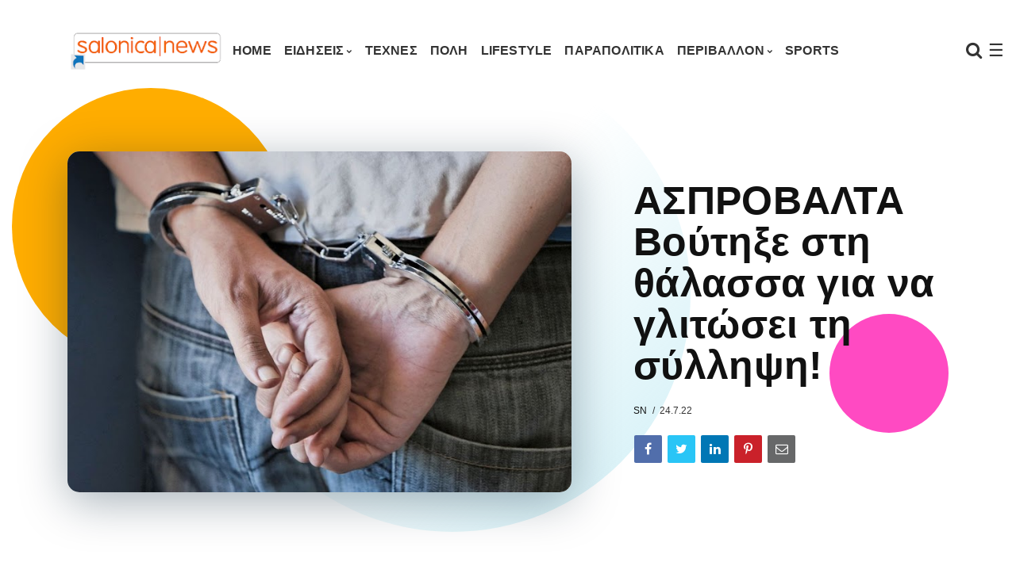

--- FILE ---
content_type: text/html; charset=UTF-8
request_url: https://www.salonicanews.com/2022/07/blog-post_24.html
body_size: 31993
content:
<!DOCTYPE html>
<html class='ltr' dir='ltr' xmlns='http://www.w3.org/1999/xhtml' xmlns:b='http://www.google.com/2005/gml/b' xmlns:data='http://www.google.com/2005/gml/data' xmlns:expr='http://www.google.com/2005/gml/expr'>
<head>
<!-- Google tag (gtag.js) -->
<script async='async' src='https://www.googletagmanager.com/gtag/js?id=G-TB66FFR7YG'></script>
<script>
  window.dataLayer = window.dataLayer || [];
  function gtag(){dataLayer.push(arguments);}
  gtag('js', new Date());

  gtag('config', 'G-TB66FFR7YG');
</script>
<meta content='220;' http-equiv='refresh'/>
<meta content='width=device-width, initial-scale=1, minimum-scale=1, maximum-scale=1' name='viewport'/>
<title>ΑΣΠΡΟΒΑΛΤΑ Βούτηξε στη θάλασσα για να γλιτώσει τη σύλληψη!</title>
<meta content='text/html; charset=UTF-8' http-equiv='Content-Type'/>
<!-- Chrome, Firefox OS and Opera -->
<meta content='#ffffff' name='theme-color'/>
<!-- Windows Phone -->
<meta content='#ffffff' name='msapplication-navbutton-color'/>
<meta content='blogger' name='generator'/>
<link href='https://www.salonicanews.com/favicon.ico' rel='icon' type='image/x-icon'/>
<link href='https://www.salonicanews.com/2022/07/blog-post_24.html' rel='canonical'/>
<link rel="alternate" type="application/atom+xml" title="SalonicaNews - Atom" href="https://www.salonicanews.com/feeds/posts/default" />
<link rel="alternate" type="application/rss+xml" title="SalonicaNews - RSS" href="https://www.salonicanews.com/feeds/posts/default?alt=rss" />
<link rel="service.post" type="application/atom+xml" title="SalonicaNews - Atom" href="https://www.blogger.com/feeds/3971662898086238602/posts/default" />

<link rel="alternate" type="application/atom+xml" title="SalonicaNews - Atom" href="https://www.salonicanews.com/feeds/8971963621880063656/comments/default" />
<!--Can't find substitution for tag [blog.ieCssRetrofitLinks]-->
<link href='https://blogger.googleusercontent.com/img/b/R29vZ2xl/AVvXsEgi7yK1VQTge-1NhrlVgj1vzXFzaBtcmqGqabbORXSPwMB0iNFbeOG5hQ3A6dBRm1GzJDNgW0P-v9DFpOqAhZlZtx5xYX3Nm_CJ_wDPusYIVkn-xDfJ1X0WvNQzI7vpxZ3gDcYPZWqG9tULygXna8vmWfesXg3fbn1g6glFIh1SJIylPl9WGNxSGdatJg/w640-h428/xeiropedes_03.jpg' rel='image_src'/>
<meta content='https://www.salonicanews.com/2022/07/blog-post_24.html' property='og:url'/>
<meta content='ΑΣΠΡΟΒΑΛΤΑ Βούτηξε στη θάλασσα για να γλιτώσει τη σύλληψη!' property='og:title'/>
<meta content='Ειδήσεις Θεσσαλονίκη Τέχνες Έγκλημα Νέοι Περιβάλλον Τεχνολογία Αθλητικά Υγεία' property='og:description'/>
<meta content='https://blogger.googleusercontent.com/img/b/R29vZ2xl/AVvXsEgi7yK1VQTge-1NhrlVgj1vzXFzaBtcmqGqabbORXSPwMB0iNFbeOG5hQ3A6dBRm1GzJDNgW0P-v9DFpOqAhZlZtx5xYX3Nm_CJ_wDPusYIVkn-xDfJ1X0WvNQzI7vpxZ3gDcYPZWqG9tULygXna8vmWfesXg3fbn1g6glFIh1SJIylPl9WGNxSGdatJg/w1200-h630-p-k-no-nu/xeiropedes_03.jpg' property='og:image'/>
<link href='https://fonts.googleapis.com/css?family=Nunito:400,700' rel='stylesheet'/>
<link href='https://use.fontawesome.com/releases/v5.10.1/css/all.css' rel='stylesheet'/>
<link href='https://maxcdn.bootstrapcdn.com/font-awesome/4.7.0/css/font-awesome.min.css' rel='stylesheet'/>
<link href='https://cdnjs.cloudflare.com/ajax/libs/animate.css/3.7.2/animate.min.css' rel='stylesheet'/>
<link href='https://stackpath.bootstrapcdn.com/bootstrap/4.5.2/css/bootstrap.min.css' rel='stylesheet'/>
<script src='https://ajax.googleapis.com/ajax/libs/jquery/3.5.1/jquery.min.js' sync='async'></script>
<style type='text/css'>@font-face{font-family:'Montserrat';font-style:normal;font-weight:900;font-display:swap;src:url(//fonts.gstatic.com/s/montserrat/v31/JTUHjIg1_i6t8kCHKm4532VJOt5-QNFgpCvC73w0aXp-p7K4KLjztg.woff2)format('woff2');unicode-range:U+0460-052F,U+1C80-1C8A,U+20B4,U+2DE0-2DFF,U+A640-A69F,U+FE2E-FE2F;}@font-face{font-family:'Montserrat';font-style:normal;font-weight:900;font-display:swap;src:url(//fonts.gstatic.com/s/montserrat/v31/JTUHjIg1_i6t8kCHKm4532VJOt5-QNFgpCvC73w9aXp-p7K4KLjztg.woff2)format('woff2');unicode-range:U+0301,U+0400-045F,U+0490-0491,U+04B0-04B1,U+2116;}@font-face{font-family:'Montserrat';font-style:normal;font-weight:900;font-display:swap;src:url(//fonts.gstatic.com/s/montserrat/v31/JTUHjIg1_i6t8kCHKm4532VJOt5-QNFgpCvC73w2aXp-p7K4KLjztg.woff2)format('woff2');unicode-range:U+0102-0103,U+0110-0111,U+0128-0129,U+0168-0169,U+01A0-01A1,U+01AF-01B0,U+0300-0301,U+0303-0304,U+0308-0309,U+0323,U+0329,U+1EA0-1EF9,U+20AB;}@font-face{font-family:'Montserrat';font-style:normal;font-weight:900;font-display:swap;src:url(//fonts.gstatic.com/s/montserrat/v31/JTUHjIg1_i6t8kCHKm4532VJOt5-QNFgpCvC73w3aXp-p7K4KLjztg.woff2)format('woff2');unicode-range:U+0100-02BA,U+02BD-02C5,U+02C7-02CC,U+02CE-02D7,U+02DD-02FF,U+0304,U+0308,U+0329,U+1D00-1DBF,U+1E00-1E9F,U+1EF2-1EFF,U+2020,U+20A0-20AB,U+20AD-20C0,U+2113,U+2C60-2C7F,U+A720-A7FF;}@font-face{font-family:'Montserrat';font-style:normal;font-weight:900;font-display:swap;src:url(//fonts.gstatic.com/s/montserrat/v31/JTUHjIg1_i6t8kCHKm4532VJOt5-QNFgpCvC73w5aXp-p7K4KLg.woff2)format('woff2');unicode-range:U+0000-00FF,U+0131,U+0152-0153,U+02BB-02BC,U+02C6,U+02DA,U+02DC,U+0304,U+0308,U+0329,U+2000-206F,U+20AC,U+2122,U+2191,U+2193,U+2212,U+2215,U+FEFF,U+FFFD;}@font-face{font-family:'Oswald';font-style:normal;font-weight:400;font-display:swap;src:url(//fonts.gstatic.com/s/oswald/v57/TK3_WkUHHAIjg75cFRf3bXL8LICs1_FvsUtiZSSUhiCXABTV.woff2)format('woff2');unicode-range:U+0460-052F,U+1C80-1C8A,U+20B4,U+2DE0-2DFF,U+A640-A69F,U+FE2E-FE2F;}@font-face{font-family:'Oswald';font-style:normal;font-weight:400;font-display:swap;src:url(//fonts.gstatic.com/s/oswald/v57/TK3_WkUHHAIjg75cFRf3bXL8LICs1_FvsUJiZSSUhiCXABTV.woff2)format('woff2');unicode-range:U+0301,U+0400-045F,U+0490-0491,U+04B0-04B1,U+2116;}@font-face{font-family:'Oswald';font-style:normal;font-weight:400;font-display:swap;src:url(//fonts.gstatic.com/s/oswald/v57/TK3_WkUHHAIjg75cFRf3bXL8LICs1_FvsUliZSSUhiCXABTV.woff2)format('woff2');unicode-range:U+0102-0103,U+0110-0111,U+0128-0129,U+0168-0169,U+01A0-01A1,U+01AF-01B0,U+0300-0301,U+0303-0304,U+0308-0309,U+0323,U+0329,U+1EA0-1EF9,U+20AB;}@font-face{font-family:'Oswald';font-style:normal;font-weight:400;font-display:swap;src:url(//fonts.gstatic.com/s/oswald/v57/TK3_WkUHHAIjg75cFRf3bXL8LICs1_FvsUhiZSSUhiCXABTV.woff2)format('woff2');unicode-range:U+0100-02BA,U+02BD-02C5,U+02C7-02CC,U+02CE-02D7,U+02DD-02FF,U+0304,U+0308,U+0329,U+1D00-1DBF,U+1E00-1E9F,U+1EF2-1EFF,U+2020,U+20A0-20AB,U+20AD-20C0,U+2113,U+2C60-2C7F,U+A720-A7FF;}@font-face{font-family:'Oswald';font-style:normal;font-weight:400;font-display:swap;src:url(//fonts.gstatic.com/s/oswald/v57/TK3_WkUHHAIjg75cFRf3bXL8LICs1_FvsUZiZSSUhiCXAA.woff2)format('woff2');unicode-range:U+0000-00FF,U+0131,U+0152-0153,U+02BB-02BC,U+02C6,U+02DA,U+02DC,U+0304,U+0308,U+0329,U+2000-206F,U+20AC,U+2122,U+2191,U+2193,U+2212,U+2215,U+FEFF,U+FFFD;}</style>
<style id='page-skin-1' type='text/css'><!--
/*
------------------------------------------------------------------------
____________________________  _____________  __________________________
|   __|  __ \_    _|  ___|  \/  |   _  |  |  |     |_    _|  ___/  ___/
|  |__|  __ < |  | |  ___|      |   ___|  |__|  -  | |  | |  ___|___  \
|__|  |_____/ |__| |_____|__||__|__|   |_____|__|__| |__| |_____/_____/
------------------------------------------------------------------------
Blogger Template Style
Theme Name:   Nemesis
Author:       fbtemplates
Author Url:   https://fbtemplates.net - https://themeforest.net/user/fbemplates
----------------------------------------------- */
:root {
--primary: #007bff;
--secondary: #6c757d;
--success: #9adca1;
--info: #17a2b8;
--warning: #ffc107;
--danger: #dc3545;
--light: #f1f4f9;
--dark: #343a40;
--white: #ffffff;
--bigthumbnail: 434px;
}
.badge-primary,
.bg-primary {
background-color: var(--primary) !important;
}
.badge-secondary,
.bg-secondary {
background-color: var(--secondary) !important;
}
.badge-success,
.bg-success {
background-color: var(--success) !important;
}
.badge-info,
.bg-info {
background-color: var(--info) !important;
}
.badge-warning,
.bg-warning {
background-color: var(--warning) !important;
}
.badge-danger,
.bg-danger {
background-color: var(--danger) !important;
}
.badge-light,
.bg-light {
background-color: var(--light) !important;
}
.badge-dark,
.bg-dark {
background-color: var(--dark) !important;
}
.btn-primary:not(:disabled):not(.disabled):active, .btn-primary:not(:disabled):not(.disabled).active,
.show > .btn-primary.dropdown-toggle,
.btn-primary,
.btn-primary:hover {
background-color: var(--primary);
border-color: var(--primary);
}
.btn-secondary:not(:disabled):not(.disabled):active, .btn-secondary:not(:disabled):not(.disabled).active,
.btn-secondary,
.btn-secondary:hover {
background-color: var(--secondary);
border-color: var(--secondary);
}
.btn-success:not(:disabled):not(.disabled):active, .btn-success:not(:disabled):not(.disabled).active,
.btn-success,
.btn-success:hover {
background-color: var(--success);
border-color: var(--success);
}
.btn-info:not(:disabled):not(.disabled):active, .btn-info:not(:disabled):not(.disabled).active,
.btn-info,
.btn-info:hover {
background-color: var(--info);
border-color: var(--info);
}
.btn-warning:not(:disabled):not(.disabled):active, .btn-warning:not(:disabled):not(.disabled).active,
.btn-warning,
.btn-warning:hover {
background-color: var(--warning);
border-color: var(--warning);
}
.btn-danger:not(:disabled):not(.disabled):active, .btn-danger:not(:disabled):not(.disabled).active,
.btn-danger,
.btn-danger:hover {
background-color: var(--danger);
border-color: var(--danger);
}
.btn-light:not(:disabled):not(.disabled):active, .btn-light:not(:disabled):not(.disabled).active,
.btn-light,
.btn-light:hover {
background-color: var(--light);
border-color: var(--light);
}
.btn-dark:not(:disabled):not(.disabled):active, .btn-dark:not(:disabled):not(.disabled).active,
.btn-dark,
.btn-dark:hover {
background-color: var(--dark);
border-color: var(--dark);
}
/* General
===================================== */
.hidden {display: none;}
.container .container {padding: 0;}
button:focus,
button:active:focus,
button.active {
outline: none;
-webkit-box-shadow: none;
box-shadow: none;
}
a.badge:focus {
outline: 0;
box-shadow: none;
}
.radius-0 {
border-radius: 0;
}
.radius-10 {
border-radius: 15px!important;
overflow: hidden!important;
}
.radius-25 {
border-radius: 25px!important;
overflow: hidden!important;
}
.o-visible {
overflow: visible!important;
}
.list-unstyled li a {
padding: .25rem 0;
display: block;
}
.fbt-resize {
width: 100%;
max-width: 100%;
height: 100%;
max-height: 100%;
position: relative;
background-position: center;
-webkit-background-size: cover;
-moz-background-size: cover;
background-size: cover;
-o-background-size: cover;
}
:focus {outline: 0;}
.divider {position: relative;}
.divider:before {
position: absolute;
top: 0;
left: 50%;
display: block;
width: 80%;
height: 2px;
margin-left: -40%;
content: '';
background: radial-gradient(ellipse at center, #ffffff 0, rgba(255, 255, 255, 0) 75%);opacity: .6;
}
#page-wrapper {
background: transparent;
max-width: 2500px;
margin-top: 25px;
margin-bottom: 0px;
margin-left: auto;
margin-right: auto;
box-shadow: 0 0 0px rgba(23,16,159,.15);
position: relative;
}
@media (max-width: 1365.98px) {
.text-responsive {
font-size: calc(150% + 1vw + 1vh)!important;
}
}
.btn:hover {
opacity: .9;
}
blockquote {
font-style: italic;
font-weight: normal;
font-family: Georgia, Serif;
font-size: 17px;
line-height: 1.6em;
margin: 10px 0;
}
blockquote .card {
background-color: var(--dark);
}
blockquote p {
position: relative;
font-family: Georgia;
color: var(--white);
}
blockquote p:before {
content: '\201C';
color: var(--white);
font-size: 10em;
font-weight: 700;
opacity: .3;
position: absolute;
top: 20px;
left: -55px;
}
blockquote.fbt-shape-container:before {
display: none;
}
blockquote.fbt-shape-container:after {
width: 350px;
height: 350px;
border-radius: 2000px;
background: linear-gradient(45deg,rgba(0,201,255,0) 45%,#cfeff6 100%);
right: -110px;
top: -110px;
}
.CSS_LAYOUT_COMPONENT.CSS_LIGHTBOX_ATTRIBUTION_INDEX_CONTAINER {
display: none;
}
#cookieChoiceInfo {
bottom:0;
top:auto;
background: #343a40;
}
.cookie-choices-info .cookie-choices-text {
font-size: 14px!important;
color: #ffffff!important;
}
.cookie-choices-info .cookie-choices-button {
text-transform: capitalize!important;
}
/* Typography
===================================== */
h1, h2, h3, h4, h5, h6, h1 a, h2 a, h3 a, h4 a, h5 a, h6 a, .h1, .h2, .h3, .h4, .h5, .h6 {color: #111111;margin: 0;}
h1, .h1 {font: normal bold 28px 'Trebuchet MS', Trebuchet, sans-serif;line-height: 32px;letter-spacing: .3px;}
h2, .h2 {font: normal 700 25px 'Trebuchet MS', Trebuchet, sans-serif;line-height: 32px;}
h3, .h3 {font: normal 700 20px 'Trebuchet MS', Trebuchet, sans-serif;line-height: 27px;}
h4, .h4 {font: normal 700 20px 'Trebuchet MS', Trebuchet, sans-serif;line-height: 24px;}
h5, .h5 {font: normal 700 18px 'Trebuchet MS', Trebuchet, sans-serif;line-height: 20px;}
h6, .h6 {font: normal 700 14px 'Trebuchet MS', Trebuchet, sans-serif;line-height: 17px;}
@media (min-width: 1441px) {
.container {
max-width: 1200px;
}
.slider-width {
margin-left: -80px;
margin-right: -80px;
}
}
.card {
border: 0;
border-radius: 0;
-webkit-box-shadow: 0 15px 15px -10px rgba(23,16,159,.15);
box-shadow: 0 15px 15px -10px rgba(23,16,159,.15);
}
body {
background: #ffffff url() repeat scroll top left;
color: #333333;
font: 14px Nunito, sans-serif;
overflow-x: hidden;
}
a {
color: #007bff;
}
a .fa,a .fab,a .fad,a .fal,a .far,a .fas {
font-size: calc(14px + 5px);
}
a:hover {
color: #47c3fb;
text-decoration: none;
}
p {line-height: 1.6em;}
/* Navbar Header
===================================== */
#LinkList1 {min-height: 75px;}
#LinkList1 ul {list-style: none;}
#LinkList1 ul li {display: none;}
.navbar {
margin-bottom: 40px;
}
.dropdown-toggle::after {
content: "\f078";
font-family: fontAwesome;
border: 0;
font-size: 7px;
margin-left: 3px;
font-weight: normal;
}
@media (min-width: 576px) {
.nav-mobile-px {
padding: 0 15px !important;
}
}
.dropdown .nav-link {
outline: 0;
}
.dropdown .dropdown-menu {
-webkit-box-shadow: 1px 1px 30px rgba(0, 0, 0, 0.06);
box-shadow: 1px 1px 30px rgba(0, 0, 0, 0.06);
background: #ffffff;
border-radius: 0;
overflow: hidden;
margin: 0 0 0;
padding: .4rem 0;
border: 0;
min-width: 12rem;
}
@media (max-width: 1199.98px) {
.dropdown .dropdown-menu {
padding: 0;
margin: 0;
background: transparent;
-webkit-box-shadow: none;
box-shadow: none;
}
}
.dropdown .dropdown-menu .dropdown-item {
position: relative;
padding: .45rem 1rem;
font: normal bold 16px Verdana, Geneva, sans-serif;
color: #333333;
text-transform: uppercase;
letter-spacing: 0.2px;
}
.dropdown .dropdown-menu .dropdown-item:hover,
.dropdown .dropdown-menu .dropdown-item:focus {
background-color: #f1f4f9!important;
color: #000000;
}
.dropdown .dropdown-menu .dropdown-item:focus {
color: #333333;
background: #47c3fb;
}
@media (max-width: 1199.98px) {
.dropdown .dropdown-menu .dropdown-item {
text-transform: uppercase;
color: #333333;
}
.dropdown .dropdown-menu .dropdown-item:hover, .dropdown .dropdown-menu .dropdown-item:focus {
background: transparent;
color: #333333;
opacity: .85;
}
}
.dropdown.fbt-megamenu {
position: static;
}
.dropdown.fbt-megamenu .fullwidth {
width: 100%;
margin: 0;
}
@media (min-width: 1200px) {
.dropdown:hover .dropdown-menu {
display: block;
}
.navbar {
padding-top: 0;
padding-bottom: 0;
}
}
.navbar .nav-link {
text-transform: uppercase;
font: normal bold 16px Verdana, Geneva, sans-serif;
letter-spacing: 0.2px;
}
@media (min-width: 1200px) {
.navbar .nav-link {
padding-top: 30px;
padding-bottom: 30px;
}
.navbar .dropdown-menu {
border-top: 3px solid #47c3fb;
-webkit-animation: dropdown .2s ease forwards;
animation: dropdown .2s ease forwards;
}
.navbar .dropdown-menu .nav-link {
padding-top: 0.5rem;
padding-bottom: 0.5rem;
}
}
.navbar .navbar-brand {
font-size: .5rem;
}
@-webkit-keyframes dropdown {
0% {
opacity: 0;
-webkit-transform: translateY(1rem);
transform: translateY(1rem);
}
100% {
opacity: 1;
-webkit-transform: translateY(0);
transform: translateY(0);
}
}
@keyframes dropdown {
0% {
opacity: 0;
-webkit-transform: translateY(1rem);
transform: translateY(1rem);
}
100% {
opacity: 1;
-webkit-transform: translateY(0);
transform: translateY(0);
}
}
.header-buttons {
padding-left: 1rem;
}
@media (min-width: 1200px) {
.header-buttons {
min-width: 200px;
text-align: right;
}
}
.fbt-sidenav,
.navbar-search {
font-size: 22px;
cursor: pointer;
}
.fbt-sidenav svg {
height: calc(22px - 7px);
width: calc(22px - 7px);
margin-top: -4px;
}
.navbar-dark .fbt-sidenav,
.navbar-dark .navbar-nav .nav-link,
.navbar-dark .navbar-search {
color: #333333;
}
.navbar-dark .fbt-sidenav svg {
fill: #333333;
}
.navbar-dark .navbar-nav .nav-link:hover, .navbar-dark .navbar-nav .nav-link:focus {
color: #333333;
opacity: .85;
}
.fbt_sticky_nav.nav_offset {
-webkit-transform: translate3d(0, -100%, 0);
transform: translate3d(0, -100%, 0);
-webkit-transition: all 0.3s ease-in-out;
transition: all 0.3s ease-in-out;
}
.fbt_sticky_nav.sticky__nav {
position: fixed;
visibility: hidden;
opacity: 0;
top: 0;
left: 0;
right: 0;
z-index: 1030;
}
.fbt_sticky_nav.sticky__nav.scrolling_nav {
opacity: 1;
visibility: visible;
}
.fbt_sticky_nav.scrolling_nav {
-webkit-transform: translate3d(0, 0, 0);
transform: translate3d(0, 0, 0);
}
@media (min-width: 1200px) {
.fbt_sticky_nav.scrolling_nav .nav-item .nav-link {
padding-top: 1.25rem;
padding-bottom: 1.2rem;
}
}
.dark-skin {
background-color: #ffffff;
-webkit-box-shadow: 0 0 0px rgba(103,151,255,.25);
box-shadow: 0 0 0px rgba(103,151,255,.25);
}
.Header h1 {font: normal bold 34px 'Trebuchet MS', Trebuchet, sans-serif;}
.Header h1 a {color: #111111;}
.Header h1 a:hover {color: #47c3fb;}
.Header img {max-width: 200px;}
#LinkList1 {
width: 100%;
-ms-flex-preferred-size: 100%;
flex-basis: 100%;
-ms-flex-positive: 1;
flex-grow: 1;
-ms-flex-align: center;
align-items: center;
}
@media (min-width: 1200px) {
#LinkList1 {
display: -ms-flexbox!important;
display: flex!important;
-ms-flex-preferred-size: auto;
flex-basis: auto;
}
}
.navbar-dark .navbar-toggler {
padding: 0.25rem 0;
font-size: 1.5rem;
line-height: 1;
background-color: transparent;
border: 0!important;
border-color: transparent!important;
border-radius: 0;
color: #333333;
}
.navbar-dark .navbar-nav .active>.nav-link, .navbar-dark .navbar-nav .nav-link.active, .navbar-dark .navbar-nav .nav-link.show, .navbar-dark .navbar-nav .show>.nav-link {
color: #333333;
}
.fbt_sticky_nav.sticky__nav.scrolling_nav {
background: #ffffff;
-webkit-box-shadow: 0 0 20px rgba(103,151,255,.25);
box-shadow: 0 0 20px rgba(103,151,255,.25);
}
.navbar-dark.fbt_sticky_nav.sticky__nav.scrolling_nav .fbt-sidenav, .navbar-dark.fbt_sticky_nav.sticky__nav.scrolling_nav .navbar-nav .nav-link, .navbar-dark.fbt_sticky_nav.sticky__nav.scrolling_nav .navbar-search {
color: #333333;
}
.navbar-dark.fbt_sticky_nav.sticky__nav.scrolling_nav .fbt-sidenav svg {
fill: #333333;
}
.fbt_sticky_nav.sticky__nav.scrolling_nav .Header h1 a {
color: #111111;
}
/* Posts
===================================== */
.widget.Blog,
.navbar-brand,
.header-buttons {
display: none;
}
.fbt-index-post {
margin-bottom: 30px;
}
.tooltip,
.feed-view .card-text,
.item-view .card-text,
.feed-view .blog-post {
font: normal 400 14px 'Trebuchet MS', Trebuchet, sans-serif;
}
.item-view .post-body {
font: normal 400 17px 'Trebuchet MS', Trebuchet, sans-serif!important;
line-height: 34px!important;
letter-spacing: .3px!important;
color: #111111!important;
}
.post-meta {
font: normal 400 12px 'Trebuchet MS', Trebuchet, sans-serif;
}
.post-meta span:not(:last-child):after {
content: '/';
margin: 0 3px 0 7px;
}
.post-meta a, .post-meta .post-author {
color: #111111;
text-transform: uppercase;
}
.post-meta a:hover {
color: #47c3fb;
}
.post-title {
margin-bottom: 12px;
}
.post-excerpt {
margin-top: 10px;
}
.fbt-post-thumbnail {
width: 100%;
height: 250px;
overflow: hidden;
position: relative;
}
.fbt-post-thumbnail .no-image {
height: 125px;
}
.blog-post:nth-child(2) .fbt-post-thumbnail {
height: 250px;
}
.blog-post:nth-child(4) .fbt-post-thumbnail {
height: 250px;
}
.blog-post:nth-child(6) .fbt-post-thumbnail {
height: 434px;
}
.blog-post:nth-child(8) .fbt-post-thumbnail {
height: 250px;
}
.blog-post:nth-child(10) .fbt-post-thumbnail {
height: 250px;
}
.blog-post:nth-child(12) .fbt-post-thumbnail {
height: 250px;
}
.blog-post:nth-child(14) .fbt-post-thumbnail {
height: 250px;
}
.item-view .fbt-post-thumbnail {
width: 100%;
height: auto;
}
.fbt-item-post .post-body img {
max-width: 100%;
}
.post-thumbnail {
width: 100%;
height: 100%;
object-fit: cover;
}
.blog-post:nth-child(2n+2) .card-body {
position: absolute;
top: 0;
right: 0;
bottom: 0;
left: 0;
padding: 1.25rem;
background-color: rgba(0, 0, 0, .2);
background-image: linear-gradient(-45deg, rgba(0, 0, 0, .2) 0%,rgba(0, 0, 0, .1) 110%);
pointer-events: none;
}
.fbt-index-post.card {
background-color: #4a42ec;
}
.fbt-index-post.card:nth-child(3) {
background-color: #ff4274;
}
.fbt-index-post.card:nth-child(5) {
background-color: #0099cc;
}
.fbt-index-post.card:nth-child(7) {
background-color: #b5afeb;
}
.fbt-index-post.card:nth-child(11) {
background-color: #ff9900;
}
.fbt-index-post.card:nth-child(15) {
background-color: #939ead;
}
.fbt-index-post.card h3,
.fbt-index-post.card h3 a,
.fbt-index-post.card .post-meta,
.fbt-index-post.card .post-meta a,
.fbt-index-post.card .post-meta .post-author,
.fbt-index-post.card .card-text {
color: #ffffff!important;
}
.blog-post:nth-child(2n+2):hover h3,
.blog-post:nth-child(2n+2):hover h3 a,
.fbt-index-post.card h3:hover,
.fbt-index-post.card h3 a:hover {
text-decoration: underline;
}
.blog-post:nth-child(2n+2) h3,
.blog-post:nth-child(2n+2) h3 a,
.blog-post:nth-child(2n+2) .post-meta,
.blog-post:nth-child(2n+2) .post-meta a,
.blog-post:nth-child(2n+2) .post-meta .post-author,
.blog-post:nth-child(2n+2) .card-text {
color: #fff!important;
}
@media (min-width: 576px) {
.card-columns {
-webkit-column-count: 1;
-moz-column-count: 1;
column-count: 1;
}
}
@media (min-width: 768px) {
.card-columns {
-webkit-column-count: 2;
-moz-column-count: 2;
column-count: 2;
}
}
@media (min-width: 992px) {
.card-columns {
-webkit-column-count: 3;
-moz-column-count: 3;
column-count: 3;
}
}
.card-columns .fbt-index-post.card {
margin-bottom: calc(35px - 5px);
}
@media (min-width: 576px) {
.card-columns {
-webkit-column-gap: 35px;
-moz-column-gap: 35px;
column-gap: 35px;
}
}
.query-error .search-label,
.query-success .search-label,
.query-error .search-query,
.query-success .search-query {
color: #47c3fb;
}
.post-pager a:hover .fbt-np-title {
text-decoration: underline;
}
@media screen and (max-width: 575.98px){
body.item-view .post-body a[imageanchor="1"][style*="float: left;"],body.item-view .post-body a[imageanchor="1"][style*="float: right;"]{
float:none!important;
clear:none!important
}
body.item-view .post-body a[imageanchor="1"] img{
display:block;
height:auto;
margin:0 auto
}
body.item-view .post-body>.separator:first-child>a[imageanchor="1"]:first-child{
margin-top:20px
}
.post-body a[imageanchor]{
display:block
}
body.item-view .post-body a[imageanchor="1"]{
margin-left:0!important;
margin-right:0!important
}
body.item-view .post-body a[imageanchor="1"]+a[imageanchor="1"]{
margin-top:16px
}
}
@media all and (-ms-high-contrast: none), (-ms-high-contrast: active) {
.PopularPosts img {width: 100%;height: auto;top: 50%;left: 50%;position: relative;transform: translate(-50%, -50%);}
.fbt-item-post .slider-container img, .FeaturedPost img {height: auto;top: 50%;left: 50%;position: relative;transform: translate(-50%, -50%);}
.blog-posts .fbt-post-thumbnail img {height: 100%;width: auto;top: 50%;left: 50%;position: relative;transform: translate(-50%, -50%);}
.fbt-item-post .post-body img {border: 0;max-height: 100%;max-width: 100%;height: auto;width: 100%;position: relative;transition: all 0.3s;margin: 0 auto;float: none;display: block;vertical-align: middle;}
.blog-post:nth-child(6) .fbt-post-thumbnail,
.fbt-post-thumbnail {height: 220px!important;}
.blog-post:nth-child(2n+2) .card-body {position: relative;}
}
.video-icon {position: absolute;top: 15px;left: 15px;width: 42px;height: 42px;text-align: center;border-radius: 100%;transition: all .2s ease-in-out;  color: #ffffff;border: 2px solid #fff;font-size: 18px;background: rgba(0,0,0,0.2);}
.video-icon i {text-align: center;margin-left: 3px;line-height: 38px}
/* Pagination
===================================== */
.blog-pager {
text-align: center;
margin: 30px 0 30px!important;
padding: 0;
font: normal 400 14px 'Trebuchet MS', Trebuchet, sans-serif;
}
@media (max-width:575.98px) {
.blog-pager {
margin-top: calc(30px + calc(35px - 5px))!important;
}
}
.blog-pager-older-link {
position: relative;
color: var(--dark);
}
.blog-pager-older-link .fa {
font-size: 20px;
}
.blog-pager-older-link:before {
content: '';
display: block;
position: absolute;
z-index: -1;
width: calc(150px - 90px);
height: calc(150px - 90px);
border-radius: 2000px;
background: #ffad00;
left: -50px;
top: -30px;
}
.blog-pager-older-link:after {
content: '';
display: block;
position: absolute;
z-index: -1;
width: 150px;
height: 150px;
border-radius: 2000px;
background: linear-gradient(180deg,rgba(0,201,255,0) 45%,#cfeff6 100%);
left: 50%;
top: -80px;
-webkit-transform: translateX(-50%);
transform: translateX(-50%);
}
/* Widget Settings
===================================== */
.sidebar-wrapper .widget,
#footer-content .widget {
margin: 30px 0;
line-height: 100%;
}
.sidebar-wrapper .section:first-child .widget:first-child,
#footer-content .section:first-child .widget:first-child {
margin-top: 0;
}
.sidebar-wrapper .section:last-child .widget:last-child,
#footer-content .section:last-child .widget:last-child {
margin-bottom: 0;
}
.fbt-sep-title {
display: -webkit-box;
display: -webkit-flex;
display: -ms-flexbox;
display: flex;
-webkit-flex-wrap: nowrap;
-ms-flex-wrap: nowrap;
flex-wrap: nowrap;
-ms-align-items: center;
-webkit-box-align: center;
-webkit-align-items: center;
-ms-flex-align: center;
align-items: center;
margin: 0 0 15px;
overflow: hidden;
}
.fbt-sep-title .title-sep-container {
position: relative;
height: 30px;
-ms-flex-grow: 1;
-webkit-box-flex: 1;
-webkit-flex-grow: 1;
-ms-flex-positive: 1;
flex-grow: 1;
}
.fbt-sep-title .title-sep.sep-double {
height: 30px;
}
.fbt-sep-title .title-sep {
background-color: rgba(0, 0, 0, 0);
background-image: linear-gradient(45deg, rgba(0, 0, 0, 0) 25%, transparent 25%, transparent 50%, rgba(0, 0, 0, 0) 50%, rgba(0, 0, 0, 0) 75%, transparent 75%, transparent);
background-size: 6px 6px;
}
.fbt-sep-title .title-sep {
position: relative;
display: block;
width: 100%;
border-bottom: 1px solid #eeeeee;
border-top: 0px solid #eeeeee;
}
.fbt-sep-title h1.title-heading-left, .fbt-sep-title h2.title-heading-left, .fbt-sep-title h3.title-heading-left, .fbt-sep-title h4.title-heading-left, .fbt-sep-title h5.title-heading-left, .fbt-sep-title h6.title-heading-left {
text-align: left;
display: block!important;
}
.fbt-sep-title h4.title-heading-left {
font: 700 17px Nunito;
background-color: rgba(0, 0, 0, 0);
color: #111111;
height: 30px;
line-height: 27px;
padding: 0 0px 0 0px;
position: relative;
border-bottom: 1px solid #4a42ec;
border-top: 0px solid #4a42ec;
}
.fbt-sep-title h4.title-heading-left:after {
left: 100%;
top: 0;
height: 0;
width: 0;
position: absolute;
content: " ";
pointer-events: none;
margin-left: 0;
margin-top: 0;
border-bottom: 30px solid rgba(0, 0, 0, 0);
border-right: 20px solid transparent;
z-index: 1;
}
.widget.Followers h2 {
font: 700 17px Nunito;
margin: 0 0 15px;
}
/* Contact Form
===================================== */
.ContactForm input[type="button"] {
padding: 16px 0px 14px!important;
height: auto;
cursor: pointer;
outline: none;
color: #ffffff;
text-transform: uppercase;
font-weight: 700;
line-height: 1;
box-shadow: none!important;
border-radius: 30px;
background: #47c3fb;
border: 0!important;
width: 100%;
}
/* Share Buttons
===================================== */
.post-share {
float: left;
width: 100%;
margin: 0;
}
.post-share li {
margin: 0 2px 2px 0;
display: inline-block;
-webkit-border-radius: 2px;
-moz-border-radius: 2px;
-o-border-radius: 2px;
border-radius: 2px;
}
.post-share li a {
position: relative;
margin: 0 0 0 1px;
font-weight: 700;
text-align: center;
vertical-align: middle;
color: #fff;
font-size: 15px;
display: inline-block;
-webkit-border-radius: 2px;
-moz-border-radius: 2px;
-o-border-radius: 2px;
border-radius: 2px;
transition: all 0.3s ease-in-out;
-moz-transition: all 0.3s ease-in-out;
-webkit-transition: all 0.3s ease-in-out;
-o-transition: all 0.3s ease-in-out;
}
.post-share .fa {
font-size: 16px;
position: relative;
height: 35px;
width: 35px;
line-height: 35px;
}
.post-share ul {
list-style: none;
margin: 0;
padding: 0;
}
.post-share .facebook-share,a.facebook.fbt-share {
background-color: #516eab;
}
.post-share .twitter-share,a.twitter.fbt-share {
background-color: #29c5f6;
}
.post-share .google-share,a.linkedin.fbt-linkedin {
background-color: #0077b5;
}
.post-share .pinterest-share,a.pinterest.fbt-pinterest {
background-color: #ca212a;
}
.post-share .email.fbt-email {
background-color: #676869;
}
.post-share li a:hover {
color: #fff;
opacity: .8;
}
/* Related Posts
===================================== */
.fbt-rel-post-wrapper .fbt-shape-title::before {
right: -30px;
top: -30px;
background-color: var(--light);
}
#related-posts .fbt-post-thumbnail {
height: 250px;
}
#related-posts .card {
box-shadow: 0 8px 20px rgba(0,31,52,.15);
}
#related-posts h5 a:hover {
color: var(--dark);
text-decoration: underline;
}
/* Footer
===================================== */
#footer-content {
position: relative;
}
.footer-dark .fbt-sep-title h4.title-heading-left {
color: #ffffff;
height: auto;
line-height: 1em;
padding: 0;
border: 0;
background-color: transparent;
}
.footer-dark .fbt-sep-title h4.title-heading-left:after {
border: 0;
}
.footer-dark .fbt-sep-title .title-sep-container,
.footer-dark .fbt-sep-title .title-sep.sep-double {
height: auto;
}
.footer-dark .fbt-sep-title .title-sep {
border: 0;
background-color: transparent;
background-image: none;
}
.footer-dark {
background-color: #4a42ec;
color: #ffffff;
}
.footer-dark.pt-4 {
padding-top: 25px!important;
}
.footer-dark .container.pb-4 {
padding-bottom: 25px!important;
}
.footer-dark p {
color: #ffffff;
}
.footer-dark .nav-link {
color: #ffffff;
}
.footer-dark .nav-link:hover {
color: #ffffff;
}
.footer-dark .list-unstyled li a {
color: #ffffff;
}
.footer-dark .list-unstyled li a:hover {
color: #ffffff;
text-decoration: none;
}
.fbt-bottom-shape {
margin-top: 0px;
background: #ffffff;
height: 300px;
}
.fbt-bottom-shape svg {
fill: #4a42ec;
}
.fbt-bottom-shape .fbt-footer-wave-big {
height: 300px;
}
@media (max-width: 991.98px) {
.fbt-bottom-shape .fbt-footer-wave-big {
height: 150px;
}
.fbt-bottom-shape {
height: 150px;
}
}
/* Seach Form
===================================== */
#search {
position: fixed;
top: 0;
left: 0;
right: 0;
bottom: 0;
background: rgba(0, 0, 0, 0.9);
opacity: 0;
visibility: hidden;
-webkit-transform: scale(1.2);
transform: scale(1.2);
-webkit-transition: all 600ms cubic-bezier(0.23, 1, 0.32, 1);
transition: all 600ms cubic-bezier(0.23, 1, 0.32, 1);
z-index: 1030;
}
#search.active {
opacity: 1;
visibility: visible;
-webkit-transform: scale(1);
transform: scale(1);
z-index: 1031;
margin: 0;
}
#search .input {
position: absolute;
top: 0;
left: 0;
right: 0;
bottom: 0;
width: 95%;
height: 100px;
margin: auto;
max-width: 1100px;
z-index: 93;
border-bottom: 1px dashed rgba(255, 255, 255, 0.5);
}
#search .input .search {
float: left;
width: calc(100% - 120px);
height: 100px;
padding: 0;
margin: 0;
border: 0;
outline: 0;
background: transparent;
font-size: 50px;
color: #ffffff;
font-weight: 400;
line-height: 100px;
text-indent: 50px;
-webkit-transition: 0.3s ease-in-out;
transition: 0.3s ease-in-out;
z-index: 9;
}
#search .input .search:focus {
color: #ffffff;
z-index: 9;
}
#search .input .submit {
cursor: pointer;
float: left;
width: 100px;
height: 100px;
padding: 0;
margin: 0;
border: 0;
outline: 0;
background: transparent;
font-size: 40px;
color: #ffffff;
text-align: center;
line-height: 100px;
-webkit-transition: 0.3s ease-in-out;
transition: 0.3s ease-in-out;
}
#search #close {
cursor: pointer;
position: absolute;
top: 30px;
right: 30px;
font-size: 35px;
padding: 0;
margin: 0;
border: 0;
outline: 0;
background: transparent;
text-align: center;
line-height: 20px;
color: #ffffff;
}
#search ::-webkit-input-placeholder {
color: #ffffff;
}
#search :-ms-input-placeholder {
color: #ffffff;
}
#search ::-ms-input-placeholder {
color: #ffffff;
}
#search ::placeholder {
color: #ffffff;
}
.FollowByEmail form,
.BlogSearch form {
position: relative;
}
.FollowByEmail .form-control,
.BlogSearch .form-control {
width: 100%!important;
}
.FollowByEmail form .btn,
.BlogSearch form .btn {
position: absolute;
right: 0;
}
/* Back to Top
===================================== */
#toTop {
border-radius: 2000px;
background-color: var(--primary);
bottom: 10px;
color: #fff;
display: none;
height: 50px;
position: fixed;
cursor: pointer;
right: 10px;
text-align: center;
text-decoration: none;
width: 50px;
opacity: 1;
-webkit-transition: 0.3s ease-in-out;
transition: 0.3s ease-in-out;
}
#toTop:hover {
background: var(--warning);
color: #fff;
}
#toTop:before {
line-height: 46px;
content: '\f106';
-webkit-font-smoothing: antialiased;
font-family: FontAwesome;
font-size: 22px;
color: #fff;
}
#toTopHover {
display: block;
overflow: hidden;
float: left;
opacity: 0;
}
/* Comments
===================================== */
.fbt-comment-button--section {
margin-top: 100px;
margin-bottom: 70px;
}
.fbt-comment-button {
position: relative;
}
.fbt-comment-button:before {
content: '';
display: block;
position: absolute;
z-index: -1;
width: calc(150px - 90px);
height: calc(150px - 90px);
border-radius: 2000px;
background: #ffad00;
left: -50px;
top: -30px;
}
.fbt-comment-button:after {
content: '';
display: block;
position: absolute;
z-index: -1;
width: 150px;
height: 150px;
border-radius: 2000px;
background: linear-gradient(45deg,rgba(0,201,255,0) 45%,#cfeff6 100%);
left: 50%;
top: -60px;
-webkit-transform: translateX(-50%);
transform: translateX(-50%);
}
#comments .comment .comment-actions,.subscribe-popup .FollowByEmail .follow-by-email-submit,.widget.Profile .profile-link {
background: 0 0;
border: 0;
box-shadow: none;
color: #25a186;
cursor: pointer;
font-weight: 700;
outline: 0;
text-decoration: none;
text-transform: uppercase;
width: auto;
}
.item-control {
display: none;
}
#comments .comment-thread ol {
margin: 0;
padding-left: 0;
padding-left: 0;
}
#comments .comment .comment-replybox-single,#comments .comment-thread .comment-replies {
margin-left: 60px;
}
#comments .comment-thread .thread-count {
display: none;
}
#comments .comment {
list-style-type: none;
padding: 0 0 30px;
margin-bottom: 20px;
position: relative;
}
#comments .comment .comment {
padding-bottom: 8px;
}
.comment .avatar-image-container {
position: absolute;
}
.comment .avatar-image-container img {
border-radius: 50%;
}
.avatar-image-container svg,.comment .avatar-image-container .avatar-icon {
border-radius: 50%;
border: solid 1px #25a186;
box-sizing: border-box;
fill: #25a186;
height: 35px;
margin: 0;
padding: 7px;
width: 35px;
}
.comment .comment-block {
margin-top: 10px;
margin-left: 60px;
padding-bottom: 0;
}
#comments .comment-author-header-wrapper {
margin-left: 40px;
}
#comments .comment .thread-expanded .comment-block {
padding-bottom: 20px;
}
#comments .comment .comment-header .user,#comments .comment .comment-header .user a {
color: #292929;
font-style: normal;
font-weight: 700;
}
#comments .comment .comment-actions {
bottom: -8px;
margin-bottom: 15px;
position: absolute;
}
#comments .comment .comment-actions>* {
margin-right: 8px;
}
#comments .comment .comment-header .datetime {
bottom: 0;
color: rgba(0,0,0,0.54);
display: inline-block;
font-size: 13px;
font-style: italic;
margin-left: 8px;
}
#comments .comment .comment-footer .comment-timestamp a,#comments .comment .comment-header .datetime a {
color: rgba(0,0,0,0.54);
}
#comments .comment .comment-content,.comment .comment-body {
margin-top: 12px;
word-break: break-word;
}
.comment-body {
margin-bottom: 12px;
}
#comments.embed[data-num-comments="0"] {
border: 0;
margin-top: 0;
padding-top: 0;
}
#comments.embed[data-num-comments="0"] #comment-post-message,#comments.embed[data-num-comments="0"] div.comment-form>p,#comments.embed[data-num-comments="0"] p.comment-footer {
display: none;
}
#comment-editor-src {
display: none;
}
#comments .comments-content .loadmore.loaded {
max-height: 0;
opacity: 0;
overflow: hidden;
}
#comments a,#comments cite,#comments div {
font-size: 16px;
line-height: 1.4;
}
#comments .comment .comment-header .user,#comments .comment .comment-header .user a {
color: #111111;
font: normal 700 14px 'Trebuchet MS', Trebuchet, sans-serif;
text-transform: uppercase;
}
#comments .comment .comment-header .user {
margin-right: 2px;
}
#comments .comment .comment-header .datetime a {
color: rgba(0,0,0,0.7);
font: normal 400 14px 'Trebuchet MS', Trebuchet, sans-serif;
}
#comments .comment .comment-header .datetime a::before {
content: '\f073';
font-family: 'FontAwesome';
margin-right: 5px;
}
#comments .comment .comment-content {
margin-top: 6px;
}
#comments .continue {
display: none;
}
#comments .comment-footer {
margin-top: 8px;
}
.cmt_iframe_holder {
margin-left: 140px!important;
}
.comment-actions a {
color: var(--primary);
font-size: 13px!important;
}
.comment-actions .item-control a {
color: var(--warning);
}
.cmt_iframe_holder{
margin-left:140px!important
}
body.item-view .cmt_iframe_holder{
margin:32px 24px!important
}
/* Error 404
===================================== */
.error-view #main-wrapper {
position: relative;
}
.error-view #main_content:before {
content: "";
display: block;
position: absolute;
width: 600px;
height: 600px;
border-radius: 2000px;
background: -webkit-linear-gradient(330deg,rgba(255,74,158,0) 45%,#cfeff6 100%);
background: linear-gradient(120deg,rgba(255,74,158,0) 45%,#cfeff6 100%);
right: -50px;
top: -80px;
}
.error-view #main-wrapper:before {
content: "";
display: block;
position: absolute;
width: 350px;
height: 350px;
border-radius: 2000px;
background: #ffad00;
left: 40px;
top: -25px;
}
/* Featured Slider
===================================== */
.slider-container {
background: transparent;
padding: 48px 0 48px 0;
margin: 0px 0 48px 0;
}
.fbt-query-error-mode{
position: relative;
overflow: visible!important;
}
.queryMessage .card {
margin-top: 5rem!important;
}
.fbt-shape-title,
.fbt-shape-container {
position: relative;
}
.fbt-query-error-mode:before,
.fbt-shape-container:before {
content: '';
display: block;
position: absolute;
z-index: -1;
width: 350px;
height: 350px;
border-radius: 2000px;
background: #ffad00;
left: -70px;
top: -80px;
}
.fbt-query-error-mode:after {
content: '';
display: block;
position: absolute;
z-index: -1;
width: 600px;
height: 600px;
border-radius: 2000px;
background: -webkit-linear-gradient(330deg,rgba(0,201,255,0) 45%,rgba(0,201,255,0) 100%);
background: linear-gradient(135deg,rgba(0,201,255,0) 45%,#cfeff6 100%);
right: -150px;
bottom: -50px;
}
.fbt-query-error-mode:after,
.fbt-shape-container:after {
content: '';
display: block;
position: absolute;
z-index: -1;
width: 600px;
height: 600px;
border-radius: 2000px;
background: -webkit-linear-gradient(330deg,rgba(0,201,255,0) 45%,rgba(0,201,255,0) 100%);
background: linear-gradient(135deg,rgba(0,201,255,0) 45%,#cfeff6 100%);
right: -150px;
bottom: -50px;
}
.fbt-shape-container .fbt-item-thumbnail {
box-shadow: 0 12px 58px 0 rgba(0,31,52,.35);
height: 480px;
background: #ffffff;
}
.fbt-title-right {
height: 530px;
}
.PopularPosts .fbt-shape-container .fbt-item-thumbnail {
height: 530px;
}
.page-view .fbt-shape-container .fbt-item-thumbnail {
height: 530px;
}
.page-view .fbt-shape-container .fbt-page-shape-title {
height: calc(530px - 2.5rem);
}
@media (max-width: 1366px) {
.fbt-shape-container .fbt-item-thumbnail {
height: 430px;
}
.fbt-title-right {
height: 430px;
}
}
@media (max-width: 1199.98px) {
.page-view .fbt-shape-container .fbt-item-thumbnail,
.fbt-shape-container .fbt-item-thumbnail,
.fbt-title-right,
.PopularPosts .fbt-shape-container .fbt-item-thumbnail {
height: 430px;
}
.page-view .fbt-shape-container .fbt-page-shape-title {
height: calc(430px - 2.5rem);
}
}
@media (max-width: 991.98px) {
.page-view .fbt-shape-container .fbt-item-thumbnail,
.fbt-title-right,
.PopularPosts .fbt-shape-container .fbt-item-thumbnail {
height: 350px;
}
.page-view .fbt-shape-container .fbt-page-shape-title {
height: calc(350px - 2.5rem);
}
}
@media (max-width: 767.98px) {
.page-view .fbt-shape-container .fbt-item-thumbnail,
.fbt-shape-container .fbt-item-thumbnail {
height: 300px;
}
.page-view .fbt-shape-container .fbt-page-shape-title {
height: calc(300px - 2.5rem);
}
}
.page-view .fbt-shape-container {
background: transparent;
}
.page-view .fbt-shape-container .card-img-overlay,
.PopularPosts .card-img-overlay {
background-color: rgba(0, 0, 0, .05);
background-image: linear-gradient(-45deg, rgba(0, 0, 0, .2) 0%,rgba(0, 0, 0, .05) 110%);
}
.carousel-control-next,
.carousel-control-prev {
width: 8%;
opacity: .7;
z-index: 15;
}
.carousel-control-next-icon,
.carousel-control-prev-icon {
width: 30px;
height: 30px;
}
.fbt-page-shape-title .display-4,
.fbt-shape-title .display-4 {
font-size: 59px;
font-weight: 700;
line-height: 1.05;
}
.fbt-shape-title .display-4 a {
color: #333333;
transition: all ease .2s;
}
.fbt-shape-title .post-meta,
.fbt-shape-title .post-meta .post-author {
color: #333333;
}
.fbt-shape-title .display-4 a:hover {
color: #000000;
}
@media (max-width: 1366px) {
.fbt-shape-title .display-4 {
font-size: 50px;
}
}
@media (max-width: 1199.98px) {
.fbt-page-shape-title .display-4,
.fbt-shape-title .display-4 {
font-size: 50px;
}
}
@media (max-width: 991.98px) {
.fbt-query-error-mode:after,
.fbt-shape-container:after {
display: none;
}
.fbt-page-shape-title .display-4,
.fbt-shape-title .display-4 {
font-size: 42px;
}
}
@media (max-width: 767.98px) {
.fbt-page-shape-title .display-4,
.fbt-shape-title .display-4 {
font: normal bold 28px 'Trebuchet MS', Trebuchet, sans-serif;
line-height: 32px;
}
}
.fbt-shape-title:before {
content: '';
display: block;
position: absolute;
z-index: -1;
width: 150px;
height: 150px;
border-radius: 2000px;
background-color: #ff4ac2;
right: 0px;
bottom: 40px;
}
.PopularPosts .fbt-shape-title:before {
display: none;
}
.btn-primary-slider {
color: #ffffff;
background-color: #4a42ec;
border-color: #4a42ec;
}
.btn-primary-slider:hover {
color: #ffffff;
background-color: #007bff;
border-color: #007bff;
}
.carousel-indicators li {
width: 15px;
height: 15px;
border-top: 0;
border-bottom: 0;
opacity: .6;
}
.carousel-indicators .active {
-webkit-transform: rotate(45deg);
transform: rotate(45deg);
}
.slider-container .widget.HTML .html-widget-content,
.slider-container .widget.HTML .fbt-sep-title {
display: none;
}
.fbt-carousel_container-top .fbt-slider-img {
height: calc(100vh - 120px);
}
.fbt-carousel_container-top .fbt-slider-img .fbt-resize:before {
content: "";
position: absolute;
width: 100%;
height: 100%;
top: 0;
left: 0;
background-color: rgba(0,0,0,.55);
}
.fbt-featured--slider {
margin-top: -40px;
position: relative;
}
#TopSliderPosts {
position: relative;
}
.fbt-slider-shape {
position: absolute;
bottom: 0;
left: 0;
z-index: 16;
pointer-events: none;
}
.fbt-slider-shape svg {
height: 0px;
fill: #ffffff;
}
@media (max-width: 991.98px) {
.fbt-slider-shape .fbt-slider-wave-big {
height: 0px;
}
}
.fbt-featured--slider .carousel-caption {
width: 100%;
left: 0;
right: 0;
top: 45%;
bottom: auto;
-webkit-transform: translateY(-45%);
transform: translateY(-45%);
padding: 0;
}
.fbt-featured--slider .carousel-indicators {
bottom: 40px;
z-index: 16;
}
.fbt-featured--slider h2[class*="display-"] {
line-height: 1.1;
}
.fbt-featured--slider .slider-title {
font-size: 72px;
animation-delay: .7s;
-webkit-animation-delay: .7s;
-moz-animation-delay: .7s;
-o-animation-delay: .7s;
-moz-transition: none !important;
}
.fbt-featured--slider .slider-button {
animation-delay: 2s;
-webkit-animation-delay: 2s;
-moz-animation-delay: 2s;
-o-animation-delay: 2s;
-moz-transition: none !important;
}
.fbt-featured--slider .carousel-control-next,
.fbt-featured--slider .carousel-control-prev {
opacity: 0;
}
.fbt-featured--slider:hover .carousel-control-prev,
.fbt-featured--slider:hover .carousel-control-next {
opacity: 1;
}
/* Sidebar
===================================== */
.sidebar-wrapper {
height: 100%;
width: 0;
position: fixed;
z-index: 1031;
top: 0;
left: -320px;
background-color: #ffffff;
overflow-x: hidden;
transition: 0.5s;
width: 320px;
}
.openSidebar {
left: 0;
box-shadow: 0 0 20px 0 rgba(0,0,0,.7);
}
.fbt-sidenav {
display: none;
}
.fbt-sidenav.active {
display: inline-block;
}
.sidebar-wrapper,
.sidebar-wrapper a,
.sidebar-wrapper .list-unstyled li a {
color: #333333;
}
.navigation-container {
margin-bottom: 30px;
}
.sidebar-wrapper .closebtn {
cursor: pointer;
color: #333333;
font-size: 35px;
float: right;
line-height: 18px;
}
.sidebar-wrapper__content {
position: relative;
padding: 20px;
}
#fbt-content-overlay {
position: fixed;
width: 100%;
height: 100%;
top: 0;
bottom: 0;
z-index: 1031;
visibility: hidden;
opacity: 0;
-webkit-transition: 0.3s cubic-bezier(0.16, 0.36, 0, 0.98);
transition: 0.3s cubic-bezier(0.16, 0.36, 0, 0.98);
background-color: rgba(0, 0, 0, 0.75);
}
#fbt-content-overlay.activeOverlay {
opacity: 1;
visibility: visible;
cursor: url('data:image/svg+xml;utf8,<svg width="28" height="28" fill="%23ffffff" xmlns="http://www.w3.org/2000/svg" viewBox="0 0 28 27.8"><path d="M12.66,13.91.27,26.3a.88.88,0,0,0,.62,1.5.86.86,0,0,0,.62-.25L14,15.06,26.49,27.55a.88.88,0,0,0,.62.25.86.86,0,0,0,.62-.25.88.88,0,0,0,0-1.25L15.34,13.91,27.74,1.5a.86.86,0,0,0,0-1.24.86.86,0,0,0-1.24,0L14,12.75,1.51.26A.88.88,0,0,0,.26,1.5Z" transform="translate(0 0)"/></svg>'), auto;
}
.sidebar-wrapper::-webkit-scrollbar {width: 3px;height: 3px;}
.sidebar-wrapper::-webkit-scrollbar-track {background: var(--dark);}
.sidebar-wrapper::-webkit-scrollbar-thumb {background-image:linear-gradient(to bottom, #007bff, #ffc107 );border-radius: 16px;-webkit-box-shadow:inset 2px 2px 2px rgba(255,255,255,.25),inset -2px -2px 2px rgba(0,0,0,.25);box-shadow:inset 2px 2px 2px rgba(255,255,255,.25),inset -2px -2px 2px rgba(0,0,0,.25);}
/* Blogger Widgets
===================================== */
/* Archive */
#ArchiveList select {background: var(--light);border:2px solid #eee;cursor:pointer;padding:10px;width:100%;font-size: 14px;}
.BlogArchive #ArchiveList ul ul li {padding-left:1.2em;}
/* Profile */
.widget.Profile{border-top:0;margin:0;margin-left:38px;margin-top:24px;padding-right:0 }body.sidebar-visible .widget.Profile{margin-left:0 }.widget.Profile .individual{text-align:center }.widget.Profile .individual .default-avatar-wrapper .avatar-icon{margin:auto }.widget.Profile .team{margin-bottom:32px;margin-left:32px;margin-right:32px }.widget.Profile ul{list-style:none;padding:0 }.widget.Profile li{margin:10px 0;text-align:left }.widget.Profile .profile-img{border-radius:50%;float:none }.widget.Profile .profile-info{margin-bottom:12px }.profile-snippet-fade{background:-webkit-linear-gradient(right,#ffffff 0,#ffffff 20%,rgba(255, 255, 255, 0) 100%);background:linear-gradient(to left,#ffffff 0,#ffffff 20%,rgba(255, 255, 255, 0) 100%);height:1.7em;position:absolute;right:16px;top:11.7em;width:96px }.profile-snippet-fade::after{content:'\2026';float:right }.widget.Profile .profile-location{color:#000000;font-size:16px;margin:0;opacity:.74 }.widget.Profile .team-member .profile-link::after{clear:both;content:'';display:table }.widget.Profile .team-member .profile-name{word-break:break-word }.widget.Profile .profile-datablock .profile-link{color:var(--dark);font:normal 700 18px 'Trebuchet MS', Trebuchet, sans-serif;font-size:24px;text-transform:none;word-break:break-word }.widget.Profile .profile-datablock .profile-link+div{margin-top:16px!important }.widget.Profile .profile-link{font:normal 700 14px 'Trebuchet MS', Trebuchet, sans-serif;font-size:14px }.widget.Profile .profile-textblock{color:var(--dark);font-size:14px;line-height:24px;margin:0 18px;opacity:.74;overflow:hidden;position:relative;word-break:break-word }
/* Labels */
.Label .badge {font-size: 80%;font-weight: 400;}
/* Wikipedia */
.sidebar-wrapper .wikipedia-search-results, .wikipedia-search-results-header {margin-bottom: .5rem;}#wikipedia-search-result-link {padding: 5px 0;}.sidebar-wrapper .wikipedia-search-results a {color: #333333;margin-left: 15px;}
/* Translate */
.goog-te-combo {width: 100%;padding: 10px;}
/* Attribution */
.svg-icon-24, .svg-icon-24-button {cursor: pointer;height: 16px;width: 16px;min-width: 16px;}
.Attribution{text-align:center}
.Attribution .blogger img,.Attribution .blogger svg{vertical-align:bottom;}
.Attribution .blogger img{margin-right:.5em;}
.Attribution div{line-height:16px;margin-top:.5em;}
.Attribution .copyright,.Attribution .image-attribution{margin-top:.5em;}
.sidebar-wrapper .Attribution a {color: #333333;}
/* PageList */
.PageList .nav-link {padding: .5rem .5rem;}
.footer-menu .PageList .nav-link {padding: 0 .5rem;}
.footer-menu .PageList .nav-item:last-child .nav-link {padding-right: 0;}
.footer-menu .PageList .nav-item:first-child .nav-link {padding-left: 0;}
.footer-menu .PageList ul {-ms-flex-pack: center !important;justify-content: center !important;margin-top: 1rem !important;}
@media (min-width: 992px) {
.footer-menu .PageList ul {-ms-flex-pack: end !important;justify-content: flex-end !important;margin-top: 0 !important;}
}
/* Bottom Subscribe Form */
.fbt-bottom-section .FollowByEmail .widget-content {
position: relative;
margin-top: 80px;
margin-bottom: -150px;
}
.fbt-bottom-section .FollowByEmail .card {
background: #ffffff;
box-shadow: 0 1rem 3rem rgba(0,0,0,.18);
}
.fbt-bottom-section .FollowByEmail .widget-content h2.title {
color: #393939;
position: relative;
}
.fbt-bottom-section .FollowByEmail .widget-content .col-lg-3:before {
content: '';
display: block;
position: absolute;
width: calc(150px - 80px);
height: calc(150px - 80px);
border-radius: 2000px;
background: #97CE4E;
left: -30px;
top: -30px;
}
.subscriber-form {
position: relative;
}
.subscriber-form:before {
content: '';
display: block;
position: absolute;
width: calc(350px - 90px);
height: calc(350px - 90px);
border-radius: 2000px;
background: linear-gradient(59deg,rgba(0,201,255,0) 45%,#f1f4f9 100%);
right: -80px;
top: -100px;
}
.subscriber-form form {
position: relative;
background-color: rgba(255, 255, 255,0.30);
box-shadow: 0 0px 0px rgba(0,0,0,.15), inset 0 0 calc(22px - 0px) rgba(0,0,0,.1);
}
@media all and (-ms-high-contrast: none), (-ms-high-contrast: active) {
.subscriber-form form {
position: relative;
background-color: rgba(255, 255, 255,0.30);
box-shadow:  0 10px 22px rgba(0,0,0,.1);
}
}
.subscriber-form form input {
width: 90%;
height: 68px!important;
border: 0;
padding: 0;
padding-left: 40px;
background: 0;
font-size: 16px;
color: #393939!important;
}
.subscriber-form form input::placeholder {
font-size: 16px;
color: #393939!important;
}
.subscriber-form input[type="submit"] {
position: absolute;
right: 10px;
top: 10px;
height: 48px!important;
padding: 17px 0;
border-radius: 25px;
}
.fbt-email-form {
border-radius: 45px;
}
.fbt-bottom-section .FollowByEmail .follow-by-email-inner input[type="text"] {
background-color: rgba(255, 255, 255,0.10)!important;
border: 0;
font-size: 16px;
}
.fbt-bottom-section .FollowByEmail .follow-by-email-inner .follow-by-email-submit {
width: 140px;
line-height: 98%;
background-color: #4a42ec;
color: #ffffff!important;
border: 0;
-webkit-transition: background-color 0.3s ease;;
transition: background-color 0.3s ease;
}
.fbt-bottom-section .FollowByEmail .follow-by-email-inner .follow-by-email-submit:hover {
background-color: #007bff;
}
@media (max-width:767.98px) {
.fbt-bottom-section .FollowByEmail .follow-by-email-inner .follow-by-email-submit {
width: 100px;
}
}
@media (max-width:575.98px) {
.subscriber-form form input {
padding-left: 20px;
}
}
/* Bottom Popular Posts */
.fbt-bottom-section .PopularPosts {
margin-top: 0px;
margin-bottom: 0px;
}
.fbt-bottom-section .PopularPosts .fbt-ppFull-width .snippet-thumbnail.thumbnail-empty {
height: 260px;
background: #47c3fb;
}
.fbt-bottom-section .PopularPosts .fbt-ppFull-width .fbt-item-thumbnail {
height: 260px;
}
.fbt-bottom-section .PopularPosts .card-img-overlay {
pointer-events: none;
}
.fbt-bottom-section .PopularPosts .fbt-ppFull-width .fbt-post-title-content {
height: calc(260px - 2.5rem);
}
.fbt-bottom-section .PopularPosts .fbt-ppFull-width .card:hover h3 a {
text-decoration: underline;
}
.fbt-big-title-text {
font: 900 36px Montserrat, sans-serif;
text-transform: uppercase;
white-space: nowrap;
color: #f1f4f9;
position: relative;
}
.fbt-big-title-text .main-title {
position: relative;
}
.fbt-big-title-text .main-title .title-sec-text {
font: 400 36px Oswald, sans-serif;
font-size: calc(65px - 20px);
color: #111111;
position: absolute;
left: 0;
top: 50%;
transform: translateY(-50%);
}
@media (min-width: 576px) {
.fbt-big-title-text {
font-size: 65px;
}
}
@media (min-width: 768px) {
.fbt-big-title-text {
font-size: 80px;
}
}
@media (min-width: 992px) {
.fbt-big-title-text {
font-size: 95px;
}
}
@media (min-width: 1200px) {
.fbt-big-title-text {
font-size: 120px;
}
}
@media (min-width: 1440px) {
.fbt-big-title-text {
font-size: 130px;
}
}
@media (max-width: 575.98px) {
.fbt-big-title-text .main-title .title-sec-text {
font-size: calc(65px - 40px);
top: -10px;
}
}
/* Sidebar Menu
===================================== */
.sidebar-wrapper__content .fbt-sidebar--menu {
margin-left: -20px;
margin-right: -20px;
}
.sidebar-wrapper__content .fbt-sidebar--menu .list-group-item {
border-left: 0!important;
border-right: 0!important;
padding-left: 20px;
padding-right: 20px;
border-radius: 0;
font: normal bold 16px Verdana, Geneva, sans-serif;
background: transparent;
letter-spacing: 0.2px;
border: 1px solid #eeeeee;
}
/* Bootstrap Buttons
===================================== */
.btn:focus,
.btn.focus {box-shadow: none;}
.btn:not(:disabled):not(.disabled):active:focus,
.btn:not(:disabled):not(.disabled).active:focus {-webkit-box-shadow: none;box-shadow: none;}

--></style>
<script async='async' src='//pagead2.googlesyndication.com/pagead/js/adsbygoogle.js'></script>
<!-- Google Analytics -->
<script type='text/javascript'>
        (function(i,s,o,g,r,a,m){i['GoogleAnalyticsObject']=r;i[r]=i[r]||function(){
        (i[r].q=i[r].q||[]).push(arguments)},i[r].l=1*new Date();a=s.createElement(o),
        m=s.getElementsByTagName(o)[0];a.async=1;a.src=g;m.parentNode.insertBefore(a,m)
        })(window,document,'script','https://www.google-analytics.com/analytics.js','ga');
        ga('create', 'UA-41681940-1', 'auto', 'blogger');
        ga('blogger.send', 'pageview');
      </script>
<link href='https://www.blogger.com/dyn-css/authorization.css?targetBlogID=3971662898086238602&amp;zx=4b6ced7f-f34b-4ee7-a54c-4a8265bfe182' media='none' onload='if(media!=&#39;all&#39;)media=&#39;all&#39;' rel='stylesheet'/><noscript><link href='https://www.blogger.com/dyn-css/authorization.css?targetBlogID=3971662898086238602&amp;zx=4b6ced7f-f34b-4ee7-a54c-4a8265bfe182' rel='stylesheet'/></noscript>
<meta name='google-adsense-platform-account' content='ca-host-pub-1556223355139109'/>
<meta name='google-adsense-platform-domain' content='blogspot.com'/>

<!-- data-ad-client=ca-pub-6021111361669917 -->

</head>
<body class='item-view version-1.1.2'>
<div id='fb-root'></div>
<script async='async' crossorigin='anonymous' defer='defer' nonce='U8kxA7ky' src='https://connect.facebook.net/el_GR/sdk.js#xfbml=1&version=v9.0&appId=176949352661168&autoLogAppEvents=1'></script>
<div id='fbt-content-overlay' onclick='closeNav()'></div>
<!-- Search Form -->
<form action='/search' autocomplete='off' id='search' role='search'>
<div class='input'>
<input class='search' name='q' placeholder='Search...'/>
<button class='submit fa fa-search' type='submit' value=''></button>
</div>
<button id='close' type='reset' value=''>&times;</button>
</form>
<!--Page Wrapper -->
<div id='page-wrapper'>
<header>
<!-- Navbar Header -->
<nav class='navbar navbar-expand-xl navbar-dark dark-skin fbt_sticky_nav'>
<div class='container nav-mobile-px clearfix'>
<div class='navbar-brand order-2 order-xl-1 m-auto section' id='header-logo' name='Logo'><div class='widget Header' data-version='2' id='Header1'>
<div class='header-widget'>
<a class='header-image-wrapper' href='https://www.salonicanews.com/'>
<img alt='SalonicaNews' data-height='82' data-width='314' src='https://blogger.googleusercontent.com/img/b/R29vZ2xl/AVvXsEhwcva-t___ttYoGlOY9Ke5UBC1ljusaRbCCb7BE3ceM3uqiEDpsmGXhr5q_3_vfL39FaOt1C6Jo7urd3D5cLf41L4lx60tMcmfrnX83e5t297mD2kRL2TDQGUcf0TAJ1QDgbbD26C4wHJK/w240/logo+new_02.png'/>
</a>
</div>
</div></div>
<button aria-controls='navbar' aria-expanded='false' aria-label='Toggle navigation' class='navbar-toggler order-1 order-xl-2' data-target='#navbar' data-toggle='collapse' type='button'>&#9776;</button>
<div class='header-buttons order-3 order-lg-4'>
<span class='fa fa-search navbar-search search-trigger'></span>
<span class='fbt-sidenav ml-1' onclick='openNav()'>&#9776;</span>
</div>
<div class='collapse navbar-collapse order-4 order-xl-3 clearfix section' id='navbar' name='Main Menu'><div class='widget LinkList' data-version='2' id='LinkList1'>
<div class='widget-content'>
<ul>
<li><a href='/'>Home</a></li>
<li><a href='https://www.salonicanews.com/search/label/ΕΙΔΗΣΕΙΣ'>ΕΙΔΗΣΕΙΣ</a></li>
<li><a href='https://www.salonicanews.com/search/label/Πολιτική'>__ΠΟΛΙΤΙΚΗ</a></li>
<li><a href='https://www.salonicanews.com/search/label/Οικονομία'>__ΟΙΚΟΝΟΜΙΑ</a></li>
<li><a href='https://www.salonicanews.com/search/label/%CE%A0%CE%B1%CF%81%CE%B1%CF%80%CE%BF%CE%BB%CE%B9%CF%84%CE%B9%CE%BA%CE%AC'>_ΠΑΡΑΠΟΛΙΤΙΚΑ</a></li>
<li><a href='https://www.salonicanews.com/search/label/Αστυνομικά'>_ΑΣΤΥΝΟΜΙΚΑ</a></li>
<li><a href='https://www.salonicanews.com/search/label/Επιστήμη'>_ΕΠΙΣΤΗΜΗ</a></li>
<li><a href='https://www.salonicanews.com/search/label/%CE%A4%CE%95%CE%A7%CE%9D%CE%95%CE%A3'>ΤΕΧΝΕΣ</a></li>
<li><a href='https://www.salonicanews.com/search/label/%CE%A0%CF%8C%CE%BB%CE%B7'>ΠΟΛΗ</a></li>
<li><a href='https://www.salonicanews.com/search/label/Lifestyle'>LIFESTYLE</a></li>
<li><a href='https://www.salonicanews.com/search/label/%CE%A0%CE%B1%CF%81%CE%B1%CF%80%CE%BF%CE%BB%CE%B9%CF%84%CE%B9%CE%BA%CE%AC'>ΠΑΡΑΠΟΛΙΤΙΚΑ</a></li>
<li><a href='https://www.salonicanews.com/search/label/Περιβάλλον'>ΠΕΡΙΒΑΛΛΟΝ</a></li>
<li><a href='https://www.salonicanews.com/search/label/Καιρός'>_ΚΑΙΡΟΣ</a></li>
<li><a href='https://www.salonicanews.com/search/label/Αθλητικά'>SPORTS</a></li>
</ul>
</div>
</div></div>
<script> 
            //<![CDATA[
            $("#LinkList1").each(function() {
              var a = "<ul class='navbar-nav m-auto clearfix'><li><ul class='dropdown-menu'>";
              $("#LinkList1 li").each(function() {
                var b = $(this).text(),
                    c = b.substr(0, 1),
                    d = b.substr(1);
                "_" === c ? (c = $(this).find("a").attr("href"), a += '<li><a href="' + c + '">' + d + "</a></li>") : (c = $(this).find("a").attr("href"), a += '</ul></li><li><a href="' + c + '">' + b + "</a><ul class='dropdown-menu'>")
              }), a += "</ul></li></ul>", $(this).html(a), $("#LinkList1 ul").each(function() {
                var a = $(this);
                0 === a.html().replace(/\s|&nbsp;/g, "").length && a.remove()
              }), $("#LinkList1 li").each(function() {
                var a = $(this);
                0 === a.html().replace(/\s|&nbsp;/g, "").length && a.remove()
              })
            });
            //]]>
          </script>
</div>
</nav>
</header>
<div class='clearfix'></div>
<!-- Outer Wrapper -->
<div class='outer-wrapper clearfix' id='outer-wrapper'>
<div class='container fbt-elastic-container'>
<div class='row justify-content-center'>
<!-- Main Wrapper -->
<div class='fbt-main-wrapper col-xl-12'>
<div id='main-wrapper'>
<div class='main section' id='main_content' name='Main Content'><div class='widget Blog' data-version='2' id='Blog1'>
<div class='row justify-content-center'>
</div>
<div class='blog-posts hfeed fbt-item-post-wrap'>
<div class='blog-post hentry fbt-item-post'>
<script type='application/ld+json'>{
  "@context": "http://schema.org",
  "@type": "BlogPosting",
  "mainEntityOfPage": {
    "@type": "WebPage",
    "@id": "https://www.salonicanews.com/2022/07/blog-post_24.html"
  },
  "headline": "ΑΣΠΡΟΒΑΛΤΑ Βούτηξε στη θάλασσα για να γλιτώσει τη σύλληψη!","description": "&#160; Ένας 40χρονος που είχε στην κατοχή του ναρκωτικά και εισέβαλε σε φαρμακείο της Ασπροβάλτας για να κλέψει, βούτηξε στη θάλασσα για να γλιτώ...","datePublished": "2022-07-24T12:55:00+03:00",
  "dateModified": "2022-07-24T12:55:59+03:00","image": {
    "@type": "ImageObject","url": "https://blogger.googleusercontent.com/img/b/R29vZ2xl/AVvXsEgi7yK1VQTge-1NhrlVgj1vzXFzaBtcmqGqabbORXSPwMB0iNFbeOG5hQ3A6dBRm1GzJDNgW0P-v9DFpOqAhZlZtx5xYX3Nm_CJ_wDPusYIVkn-xDfJ1X0WvNQzI7vpxZ3gDcYPZWqG9tULygXna8vmWfesXg3fbn1g6glFIh1SJIylPl9WGNxSGdatJg/w1200-h630-p-k-no-nu/xeiropedes_03.jpg",
    "height": 630,
    "width": 1200},"publisher": {
    "@type": "Organization",
    "name": "Blogger",
    "logo": {
      "@type": "ImageObject",
      "url": "https://lh3.googleusercontent.com/ULB6iBuCeTVvSjjjU1A-O8e9ZpVba6uvyhtiWRti_rBAs9yMYOFBujxriJRZ-A=h60",
      "width": 206,
      "height": 60
    }
  },"author": {
    "@type": "Person",
    "name": "sn"
  }
}</script>
<div class='slider-container'>
<div class='row align-items-center slider-width'>
<div class='col-lg-7'>
<div class='fbt-shape-container'>
<div class='fbt-item-thumbnail radius-10'>
<img alt='ΑΣΠΡΟΒΑΛΤΑ Βούτηξε στη θάλασσα για να γλιτώσει τη σύλληψη!' class='post-thumbnail lazyloaded' data-src='https://blogger.googleusercontent.com/img/b/R29vZ2xl/AVvXsEgi7yK1VQTge-1NhrlVgj1vzXFzaBtcmqGqabbORXSPwMB0iNFbeOG5hQ3A6dBRm1GzJDNgW0P-v9DFpOqAhZlZtx5xYX3Nm_CJ_wDPusYIVkn-xDfJ1X0WvNQzI7vpxZ3gDcYPZWqG9tULygXna8vmWfesXg3fbn1g6glFIh1SJIylPl9WGNxSGdatJg/w750/xeiropedes_03.jpg' src='[data-uri]'/>
</div>
</div>
</div>
<div class='col-lg-5 mt-4 mt-lg-0'>
<div class='fbt-shape-title pl-xl-5 pl-lg-4'>
<h1 class='post-title display-4'>ΑΣΠΡΟΒΑΛΤΑ Βούτηξε στη θάλασσα για να γλιτώσει τη σύλληψη!</h1>
<div class='item-post-meta mt-4'>
<div class='post-meta'>
<span class='post-author'><a href='' target='_blank' title='sn'>sn</a></span>
<span class='post-date published'>24.7.22</span>
</div>
</div>
<div class='mt-4'>
<div class='sharepost clearfix'>
<div class='post-share clearfix'>
<ul>
<li><a class='facebook fbt-share' data-toggle='tooltip' href='https://www.facebook.com/sharer.php?u=https://www.salonicanews.com/2022/07/blog-post_24.html&title=ΑΣΠΡΟΒΑΛΤΑ Βούτηξε στη θάλασσα για να γλιτώσει τη σύλληψη!' rel='nofollow' target='_blank' title='Share on Facebook!'><i class='fa fa-facebook'></i></a></li>
<li><a class='twitter fbt-share' data-toggle='tooltip' href='https://twitter.com/share?url=https://www.salonicanews.com/2022/07/blog-post_24.html&title=ΑΣΠΡΟΒΑΛΤΑ Βούτηξε στη θάλασσα για να γλιτώσει τη σύλληψη!' rel='nofollow' target='_blank' title='Tweet on Twitter!'><i class='fa fa-twitter'></i></a></li>
<li><a class='linkedin fbt-linkedin' data-toggle='tooltip' href='https://www.linkedin.com/shareArticle?url=https://www.salonicanews.com/2022/07/blog-post_24.html' rel='nofollow' target='_blank' title='Share on Linkedin!'><i class='fa fa-linkedin'></i></a></li>
<li><a class='pinterest fbt-pinterest' data-toggle='tooltip' href='https://pinterest.com/pin/create/button/?source_url=https://www.salonicanews.com/2022/07/blog-post_24.html&media=&description=ΑΣΠΡΟΒΑΛΤΑ Βούτηξε στη θάλασσα για να γλιτώσει τη σύλληψη!' target='_blank' title='Pin it'><i class='fa fa-pinterest-p'></i></a></li>
<li><a class='email fbt-email' data-toggle='tooltip' href='mailto:?subject=ΑΣΠΡΟΒΑΛΤΑ Βούτηξε στη θάλασσα για να γλιτώσει τη σύλληψη!&body=https://www.salonicanews.com/2022/07/blog-post_24.html' rel='nofollow' title='Email'><i class='fa fa-envelope-o'></i></a></li>
</ul>
</div>
</div>
</div>
</div>
</div>
</div>
</div>
<div class='row justify-content-center'>
<div class='col-xl-8 col-lg-9'>
<div class='mt-n5'>
<div class='post-body post-content'>
<p>&nbsp;</p><div class="separator" style="clear: both; text-align: center;"><a href="https://blogger.googleusercontent.com/img/b/R29vZ2xl/AVvXsEgi7yK1VQTge-1NhrlVgj1vzXFzaBtcmqGqabbORXSPwMB0iNFbeOG5hQ3A6dBRm1GzJDNgW0P-v9DFpOqAhZlZtx5xYX3Nm_CJ_wDPusYIVkn-xDfJ1X0WvNQzI7vpxZ3gDcYPZWqG9tULygXna8vmWfesXg3fbn1g6glFIh1SJIylPl9WGNxSGdatJg/s1151/xeiropedes_03.jpg" imageanchor="1" style="margin-left: 1em; margin-right: 1em;"><img border="0" data-original-height="768" data-original-width="1151" height="428" src="https://blogger.googleusercontent.com/img/b/R29vZ2xl/AVvXsEgi7yK1VQTge-1NhrlVgj1vzXFzaBtcmqGqabbORXSPwMB0iNFbeOG5hQ3A6dBRm1GzJDNgW0P-v9DFpOqAhZlZtx5xYX3Nm_CJ_wDPusYIVkn-xDfJ1X0WvNQzI7vpxZ3gDcYPZWqG9tULygXna8vmWfesXg3fbn1g6glFIh1SJIylPl9WGNxSGdatJg/w640-h428/xeiropedes_03.jpg" width="640" /></a></div><br /><p></p><p>Ένας 40χρονος που είχε στην κατοχή του ναρκωτικά και εισέβαλε σε φαρμακείο της Ασπροβάλτας για να κλέψει, βούτηξε στη θάλασσα για να γλιτώσει τη σύλληψη, όταν τον καταδίωξαν αστυνομικοί!</p><p>Το περιστατικό συνέβη χθες το απόγευμα. Ο 40χρονος μπήκε σε φαρμακείο της περιοχής κι άρπαξε χρηματικό ποσό από την ταμειακή μηχανή. Όταν τον αντιλήφθηκαν κι άρχισαν να τον καταδιώκουν, πολίτες και αστυνομικοί, όρμησε στη θάλασσα μήπως και γλιτώσει κολυμπώντας. Δεν τα κατάφερε, όμως και συνελήφθη.</p><p>Στις τσέπες του βρέθηκαν τρία μικροδέματα ηρωίνης.</p><p>Σε βάρος του σχηματίστηκε δικογραφία και θα οδηγηθεί στον εισαγγελέα.</p>
</div>
</div>
</div>
</div>
<div class='post-footer'>
<div class='row justify-content-center'>
<div class='col-xl-8 col-lg-9'>
<div class='row align-items-center my-4'>
<div class='col-lg-8 text-center text-lg-left mb-3 mb-lg-0'>
<div class='post-labels'>
<span class='mr-2'>
</span>
<span class='label-head Label'>
<a class='label-link badge badge-secondary py-1 px-3' href='https://www.salonicanews.com/search/label/%CE%91%CF%83%CF%84%CF%85%CE%BD%CE%BF%CE%BC%CE%B9%CE%BA%CE%AC' rel='tag'>Αστυνομικά</a>
<a class='label-link badge badge-secondary py-1 px-3' href='https://www.salonicanews.com/search/label/%CE%95%CE%99%CE%94%CE%97%CE%A3%CE%95%CE%99%CE%A3' rel='tag'>ΕΙΔΗΣΕΙΣ</a>
<a class='label-link badge badge-secondary py-1 px-3' href='https://www.salonicanews.com/search/label/%CE%9A%CE%BB%CE%BF%CF%80%CE%AD%CF%82' rel='tag'>Κλοπές</a>
<a class='label-link badge badge-secondary py-1 px-3' href='https://www.salonicanews.com/search/label/%CE%9D%CE%B1%CF%81%CE%BA%CF%89%CF%84%CE%B9%CE%BA%CE%AC' rel='tag'>Ναρκωτικά</a>
</span>
</div>
</div>
<div class='col-lg-4 text-center text-lg-right'>
<div class='sharepost clearfix'>
<div class='post-share clearfix'>
<ul>
<li><a class='facebook fbt-share' data-toggle='tooltip' href='https://www.facebook.com/sharer.php?u=https://www.salonicanews.com/2022/07/blog-post_24.html&title=ΑΣΠΡΟΒΑΛΤΑ Βούτηξε στη θάλασσα για να γλιτώσει τη σύλληψη!' rel='nofollow' target='_blank' title='Share on Facebook!'><i class='fa fa-facebook'></i></a></li>
<li><a class='twitter fbt-share' data-toggle='tooltip' href='https://twitter.com/share?url=https://www.salonicanews.com/2022/07/blog-post_24.html&title=ΑΣΠΡΟΒΑΛΤΑ Βούτηξε στη θάλασσα για να γλιτώσει τη σύλληψη!' rel='nofollow' target='_blank' title='Tweet on Twitter!'><i class='fa fa-twitter'></i></a></li>
<li><a class='linkedin fbt-linkedin' data-toggle='tooltip' href='https://www.linkedin.com/shareArticle?url=https://www.salonicanews.com/2022/07/blog-post_24.html' rel='nofollow' target='_blank' title='Share on Linkedin!'><i class='fa fa-linkedin'></i></a></li>
<li><a class='pinterest fbt-pinterest' data-toggle='tooltip' href='https://pinterest.com/pin/create/button/?source_url=https://www.salonicanews.com/2022/07/blog-post_24.html&media=&description=ΑΣΠΡΟΒΑΛΤΑ Βούτηξε στη θάλασσα για να γλιτώσει τη σύλληψη!' target='_blank' title='Pin it'><i class='fa fa-pinterest-p'></i></a></li>
<li><a class='email fbt-email' data-toggle='tooltip' href='mailto:?subject=ΑΣΠΡΟΒΑΛΤΑ Βούτηξε στη θάλασσα για να γλιτώσει τη σύλληψη!&body=https://www.salonicanews.com/2022/07/blog-post_24.html' rel='nofollow' title='Email'><i class='fa fa-envelope-o'></i></a></li>
</ul>
</div>
</div>
</div>
</div>
</div>
</div>
<div class='fbt-shape-container- fbt-item-post-pager'>
<div class='card shadow-lg radius-10 mt-3 mb-5'>
<div class='post-pager row'>
<div class='previous col-lg-6 bg-primary px-5 py-5 text-left'>
<a class='fbt-newer-link text-white' href='https://www.salonicanews.com/2022/07/DASOS-DADIAS-Maxi-me-tis-floges-kai-tis-entyposeis.html' id='Blog1_blog-pager-newer-link' rel='previous'></a>
</div>
<div class='next col-lg-6 bg-warning px-5 py-5 text-right'>
<a class='fbt-older-link text-white' href='https://www.salonicanews.com/2022/07/O-kairos-simera-24.html' id='Blog1_blog-pager-older-link' rel='next'></a>
</div>
</div>
</div>
</div>
<script>
                      //<![CDATA[
                      $(function() {
                        (function(e) {
                          var fbtl = e(".fbt-newer-link");
                          var fbtr = e(".fbt-older-link");
                          e.get(fbtl.attr("href"), function(fbtr) {
                            fbtl.html('<strong class="lead text-left pl-3"><i class="fa fa-angle-left"></i> Previous</strong> <div class="h2 text-white fbt-np-title mt-2 pl-3">' + e(fbtr).find(".fbt-shape-title h1.post-title").text() + "</div>")
                          }, "html");
                          e.get(fbtr.attr("href"), function(fbtl) {
                            fbtr.html('<strong class="lead text-right pr-3">Next <i class="fa fa-angle-right"></i></strong> <div class="h2 text-white text-right fbt-np-title mt-2 pr-3">' + e(fbtl).find(".fbt-shape-title h1.post-title").text() + "</div>")
                          }, "html")
                        })(jQuery);
                      });
                      //]]>
                    </script>
</div>
</div>
<div class='row justify-content-center'>
<div class='col-xl-8 col-lg-9'>
<div class='blog-post-comments'>
<section class='comments embed' data-num-comments='0' id='comments'>
<a name='comments'></a>
<div class='fbt-comment-button--section list-inline text-center'>
<div class='fbt-comment-button list-inline-item'>
<h3 class='h4 title fbt-comment-title'>Σχόλια</h3>
</div>
</div>
<div id='Blog1_comments-block-wrapper'>
</div>
<div class='footer'>
<div class='comment-form'>
<a name='comment-form'></a>
<p>Τα σχόλια ελέγχονται πριν από τη δημοσίευση. Απαντάμε σε επώνυμα σχόλια. Διαγράφουμε υβριστικά σχόλια, που μπορεί να προκαλέσουν εισαγγελική παρέμβαση.<br />Με τη λέξη επαλήθευσης που ζητάμε, προσπαθούμε να αποφύγουμε τα spam και τυχόν ιούς, που θα βλάψουν και το δικό σας υπολογιστή.</p>
<a href='https://www.blogger.com/comment/frame/3971662898086238602?po=8971963621880063656&hl=el&saa=85391&origin=https://www.salonicanews.com&skin=contempo' id='comment-editor-src'></a>
<iframe allowtransparency='allowtransparency' class='blogger-iframe-colorize blogger-comment-from-post' frameborder='0' height='410px' id='comment-editor' name='comment-editor' src='' width='100%'></iframe>
<script src='https://www.blogger.com/static/v1/jsbin/2830521187-comment_from_post_iframe.js' type='text/javascript'></script>
<script type='text/javascript'>
                        BLOG_CMT_createIframe('https://www.blogger.com/rpc_relay.html');
                      </script>
</div>
</div>
</section>
</div>
</div>
</div>
</div>
</div><div class='widget Image' data-version='2' id='Image4'>
<div class='widget-content'>
<a href='https://www.salonicanews.com/search/label/%CF%80%CE%B5%CF%81%CE%B1%CF%83%CF%84%CE%B9%CE%BA%CF%8C%CF%82'>
<img alt='' height='113' id='Image4_img' src='https://blogger.googleusercontent.com/img/a/AVvXsEiDh5di2RNnC8vQpvjR88bfqHN9T23IpqJTJgTumQaL7GXkovfCDh96ZHRaPpxkPqF5oFz_tIdg3E8RZ8XKEUXqJ2eWsvrFb9YsuLNjIPfz44vExbx166pxAH2UNpNDlfARCfWeg8q813J7YlQ7x3-PJmkI5WjqVt-fK6Rj1HGDsgsTS0Ee50SqkXOTkbm3=s591' srcset='https://blogger.googleusercontent.com/img/a/AVvXsEiDh5di2RNnC8vQpvjR88bfqHN9T23IpqJTJgTumQaL7GXkovfCDh96ZHRaPpxkPqF5oFz_tIdg3E8RZ8XKEUXqJ2eWsvrFb9YsuLNjIPfz44vExbx166pxAH2UNpNDlfARCfWeg8q813J7YlQ7x3-PJmkI5WjqVt-fK6Rj1HGDsgsTS0Ee50SqkXOTkbm3=s72 72w, https://blogger.googleusercontent.com/img/a/AVvXsEiDh5di2RNnC8vQpvjR88bfqHN9T23IpqJTJgTumQaL7GXkovfCDh96ZHRaPpxkPqF5oFz_tIdg3E8RZ8XKEUXqJ2eWsvrFb9YsuLNjIPfz44vExbx166pxAH2UNpNDlfARCfWeg8q813J7YlQ7x3-PJmkI5WjqVt-fK6Rj1HGDsgsTS0Ee50SqkXOTkbm3=s128 128w, https://blogger.googleusercontent.com/img/a/AVvXsEiDh5di2RNnC8vQpvjR88bfqHN9T23IpqJTJgTumQaL7GXkovfCDh96ZHRaPpxkPqF5oFz_tIdg3E8RZ8XKEUXqJ2eWsvrFb9YsuLNjIPfz44vExbx166pxAH2UNpNDlfARCfWeg8q813J7YlQ7x3-PJmkI5WjqVt-fK6Rj1HGDsgsTS0Ee50SqkXOTkbm3=s220 220w, https://blogger.googleusercontent.com/img/a/AVvXsEiDh5di2RNnC8vQpvjR88bfqHN9T23IpqJTJgTumQaL7GXkovfCDh96ZHRaPpxkPqF5oFz_tIdg3E8RZ8XKEUXqJ2eWsvrFb9YsuLNjIPfz44vExbx166pxAH2UNpNDlfARCfWeg8q813J7YlQ7x3-PJmkI5WjqVt-fK6Rj1HGDsgsTS0Ee50SqkXOTkbm3=s400 400w, https://blogger.googleusercontent.com/img/a/AVvXsEiDh5di2RNnC8vQpvjR88bfqHN9T23IpqJTJgTumQaL7GXkovfCDh96ZHRaPpxkPqF5oFz_tIdg3E8RZ8XKEUXqJ2eWsvrFb9YsuLNjIPfz44vExbx166pxAH2UNpNDlfARCfWeg8q813J7YlQ7x3-PJmkI5WjqVt-fK6Rj1HGDsgsTS0Ee50SqkXOTkbm3=s640 640w, https://blogger.googleusercontent.com/img/a/AVvXsEiDh5di2RNnC8vQpvjR88bfqHN9T23IpqJTJgTumQaL7GXkovfCDh96ZHRaPpxkPqF5oFz_tIdg3E8RZ8XKEUXqJ2eWsvrFb9YsuLNjIPfz44vExbx166pxAH2UNpNDlfARCfWeg8q813J7YlQ7x3-PJmkI5WjqVt-fK6Rj1HGDsgsTS0Ee50SqkXOTkbm3=s800 800w, https://blogger.googleusercontent.com/img/a/AVvXsEiDh5di2RNnC8vQpvjR88bfqHN9T23IpqJTJgTumQaL7GXkovfCDh96ZHRaPpxkPqF5oFz_tIdg3E8RZ8XKEUXqJ2eWsvrFb9YsuLNjIPfz44vExbx166pxAH2UNpNDlfARCfWeg8q813J7YlQ7x3-PJmkI5WjqVt-fK6Rj1HGDsgsTS0Ee50SqkXOTkbm3=s1024 1024w, https://blogger.googleusercontent.com/img/a/AVvXsEiDh5di2RNnC8vQpvjR88bfqHN9T23IpqJTJgTumQaL7GXkovfCDh96ZHRaPpxkPqF5oFz_tIdg3E8RZ8XKEUXqJ2eWsvrFb9YsuLNjIPfz44vExbx166pxAH2UNpNDlfARCfWeg8q813J7YlQ7x3-PJmkI5WjqVt-fK6Rj1HGDsgsTS0Ee50SqkXOTkbm3=s1280 1280w, https://blogger.googleusercontent.com/img/a/AVvXsEiDh5di2RNnC8vQpvjR88bfqHN9T23IpqJTJgTumQaL7GXkovfCDh96ZHRaPpxkPqF5oFz_tIdg3E8RZ8XKEUXqJ2eWsvrFb9YsuLNjIPfz44vExbx166pxAH2UNpNDlfARCfWeg8q813J7YlQ7x3-PJmkI5WjqVt-fK6Rj1HGDsgsTS0Ee50SqkXOTkbm3=s1600 1600w' width='591'>
</img>
</a>
<br/>
</div>
</div><div class='widget Image' data-version='2' id='Image3'>
<div class='widget-content'>
<a href='https://www.salonicanews.com/search/label/Short%20Stories'>
<img alt='' height='35' id='Image3_img' src='https://blogger.googleusercontent.com/img/a/AVvXsEiIyfmO3bjJz5pLbQIZPNAzOVKuvvHp4ODC-ozYnOSO2tocwFtICU1Sa42iafpz4BX5tyhan910vlH0LBPSWnyBA4B1ajr6ziAOtx60rwh02Uaz47oQyCecE__zIgMna6_NHG4jF5kggm1NWB6PYtBrjWMaDTlF6Rni9ZB40nAgmr52LoaK1_99WCUAqDJF=s299' srcset='https://blogger.googleusercontent.com/img/a/AVvXsEiIyfmO3bjJz5pLbQIZPNAzOVKuvvHp4ODC-ozYnOSO2tocwFtICU1Sa42iafpz4BX5tyhan910vlH0LBPSWnyBA4B1ajr6ziAOtx60rwh02Uaz47oQyCecE__zIgMna6_NHG4jF5kggm1NWB6PYtBrjWMaDTlF6Rni9ZB40nAgmr52LoaK1_99WCUAqDJF=s72 72w, https://blogger.googleusercontent.com/img/a/AVvXsEiIyfmO3bjJz5pLbQIZPNAzOVKuvvHp4ODC-ozYnOSO2tocwFtICU1Sa42iafpz4BX5tyhan910vlH0LBPSWnyBA4B1ajr6ziAOtx60rwh02Uaz47oQyCecE__zIgMna6_NHG4jF5kggm1NWB6PYtBrjWMaDTlF6Rni9ZB40nAgmr52LoaK1_99WCUAqDJF=s128 128w, https://blogger.googleusercontent.com/img/a/AVvXsEiIyfmO3bjJz5pLbQIZPNAzOVKuvvHp4ODC-ozYnOSO2tocwFtICU1Sa42iafpz4BX5tyhan910vlH0LBPSWnyBA4B1ajr6ziAOtx60rwh02Uaz47oQyCecE__zIgMna6_NHG4jF5kggm1NWB6PYtBrjWMaDTlF6Rni9ZB40nAgmr52LoaK1_99WCUAqDJF=s220 220w, https://blogger.googleusercontent.com/img/a/AVvXsEiIyfmO3bjJz5pLbQIZPNAzOVKuvvHp4ODC-ozYnOSO2tocwFtICU1Sa42iafpz4BX5tyhan910vlH0LBPSWnyBA4B1ajr6ziAOtx60rwh02Uaz47oQyCecE__zIgMna6_NHG4jF5kggm1NWB6PYtBrjWMaDTlF6Rni9ZB40nAgmr52LoaK1_99WCUAqDJF=s400 400w, https://blogger.googleusercontent.com/img/a/AVvXsEiIyfmO3bjJz5pLbQIZPNAzOVKuvvHp4ODC-ozYnOSO2tocwFtICU1Sa42iafpz4BX5tyhan910vlH0LBPSWnyBA4B1ajr6ziAOtx60rwh02Uaz47oQyCecE__zIgMna6_NHG4jF5kggm1NWB6PYtBrjWMaDTlF6Rni9ZB40nAgmr52LoaK1_99WCUAqDJF=s640 640w, https://blogger.googleusercontent.com/img/a/AVvXsEiIyfmO3bjJz5pLbQIZPNAzOVKuvvHp4ODC-ozYnOSO2tocwFtICU1Sa42iafpz4BX5tyhan910vlH0LBPSWnyBA4B1ajr6ziAOtx60rwh02Uaz47oQyCecE__zIgMna6_NHG4jF5kggm1NWB6PYtBrjWMaDTlF6Rni9ZB40nAgmr52LoaK1_99WCUAqDJF=s800 800w, https://blogger.googleusercontent.com/img/a/AVvXsEiIyfmO3bjJz5pLbQIZPNAzOVKuvvHp4ODC-ozYnOSO2tocwFtICU1Sa42iafpz4BX5tyhan910vlH0LBPSWnyBA4B1ajr6ziAOtx60rwh02Uaz47oQyCecE__zIgMna6_NHG4jF5kggm1NWB6PYtBrjWMaDTlF6Rni9ZB40nAgmr52LoaK1_99WCUAqDJF=s1024 1024w, https://blogger.googleusercontent.com/img/a/AVvXsEiIyfmO3bjJz5pLbQIZPNAzOVKuvvHp4ODC-ozYnOSO2tocwFtICU1Sa42iafpz4BX5tyhan910vlH0LBPSWnyBA4B1ajr6ziAOtx60rwh02Uaz47oQyCecE__zIgMna6_NHG4jF5kggm1NWB6PYtBrjWMaDTlF6Rni9ZB40nAgmr52LoaK1_99WCUAqDJF=s1280 1280w, https://blogger.googleusercontent.com/img/a/AVvXsEiIyfmO3bjJz5pLbQIZPNAzOVKuvvHp4ODC-ozYnOSO2tocwFtICU1Sa42iafpz4BX5tyhan910vlH0LBPSWnyBA4B1ajr6ziAOtx60rwh02Uaz47oQyCecE__zIgMna6_NHG4jF5kggm1NWB6PYtBrjWMaDTlF6Rni9ZB40nAgmr52LoaK1_99WCUAqDJF=s1600 1600w' width='299'>
</img>
</a>
<br/>
</div>
</div>
<div class='widget Attribution' data-version='2' id='Attribution1'>
<div class='widget-content'>
<div class='blogger'>
<a href='https://www.blogger.com' rel='nofollow'>
<svg class='svg-icon-24'>
<use xlink:href='/responsive/sprite_v1_6.css.svg#ic_post_blogger_black_24dp' xmlns:xlink='http://www.w3.org/1999/xlink'></use>
</svg>
Από το Blogger
</a>
</div>
<div class='copyright'>(c)salonicanews</div>
</div>
</div>
</div>
</div><!-- #main-wrapper -->
</div><!-- .fbt-main-wrapper -->
<!-- Sidebar Wrapper -->
<div class='sidebar-wrapper' id='sidebar-wrapper'>
<div class='sidebar-wrapper__content'>
<div class='navigation-container clearfix'>
<span class='closebtn' onclick='closeNav()'>&times;</span>
</div>
<div class='sidebar-top section' id='menu_sidebar' name='Sidebar Menu'><div class='widget Image' data-version='2' id='Image1'>
<div class='widget-content'>
<a href='https://www.salonicanews.com/search/label/Short%20Stories'>
<img alt='' height='168' id='Image1_img' src='https://blogger.googleusercontent.com/img/a/AVvXsEhVxnWUBhBKbHFAz18fimgXPXhlEAFuzUsu2LTLQR4b6LKwHz8okY88imNIWgGjZSgk2bZy08oqKwwvTuKnc71Zcg_yUG_mx5zM_FPYAz6ONM-EOHP-y4eSHotI8PFwoEmmKDs3Dg3p6GoW1G8vHLHfZDP81d4RVjMzFk35a6-b2qxYPYvEPUBts5NRhKUa=s299' srcset='https://blogger.googleusercontent.com/img/a/AVvXsEhVxnWUBhBKbHFAz18fimgXPXhlEAFuzUsu2LTLQR4b6LKwHz8okY88imNIWgGjZSgk2bZy08oqKwwvTuKnc71Zcg_yUG_mx5zM_FPYAz6ONM-EOHP-y4eSHotI8PFwoEmmKDs3Dg3p6GoW1G8vHLHfZDP81d4RVjMzFk35a6-b2qxYPYvEPUBts5NRhKUa=s72 72w, https://blogger.googleusercontent.com/img/a/AVvXsEhVxnWUBhBKbHFAz18fimgXPXhlEAFuzUsu2LTLQR4b6LKwHz8okY88imNIWgGjZSgk2bZy08oqKwwvTuKnc71Zcg_yUG_mx5zM_FPYAz6ONM-EOHP-y4eSHotI8PFwoEmmKDs3Dg3p6GoW1G8vHLHfZDP81d4RVjMzFk35a6-b2qxYPYvEPUBts5NRhKUa=s128 128w, https://blogger.googleusercontent.com/img/a/AVvXsEhVxnWUBhBKbHFAz18fimgXPXhlEAFuzUsu2LTLQR4b6LKwHz8okY88imNIWgGjZSgk2bZy08oqKwwvTuKnc71Zcg_yUG_mx5zM_FPYAz6ONM-EOHP-y4eSHotI8PFwoEmmKDs3Dg3p6GoW1G8vHLHfZDP81d4RVjMzFk35a6-b2qxYPYvEPUBts5NRhKUa=s220 220w, https://blogger.googleusercontent.com/img/a/AVvXsEhVxnWUBhBKbHFAz18fimgXPXhlEAFuzUsu2LTLQR4b6LKwHz8okY88imNIWgGjZSgk2bZy08oqKwwvTuKnc71Zcg_yUG_mx5zM_FPYAz6ONM-EOHP-y4eSHotI8PFwoEmmKDs3Dg3p6GoW1G8vHLHfZDP81d4RVjMzFk35a6-b2qxYPYvEPUBts5NRhKUa=s400 400w, https://blogger.googleusercontent.com/img/a/AVvXsEhVxnWUBhBKbHFAz18fimgXPXhlEAFuzUsu2LTLQR4b6LKwHz8okY88imNIWgGjZSgk2bZy08oqKwwvTuKnc71Zcg_yUG_mx5zM_FPYAz6ONM-EOHP-y4eSHotI8PFwoEmmKDs3Dg3p6GoW1G8vHLHfZDP81d4RVjMzFk35a6-b2qxYPYvEPUBts5NRhKUa=s640 640w, https://blogger.googleusercontent.com/img/a/AVvXsEhVxnWUBhBKbHFAz18fimgXPXhlEAFuzUsu2LTLQR4b6LKwHz8okY88imNIWgGjZSgk2bZy08oqKwwvTuKnc71Zcg_yUG_mx5zM_FPYAz6ONM-EOHP-y4eSHotI8PFwoEmmKDs3Dg3p6GoW1G8vHLHfZDP81d4RVjMzFk35a6-b2qxYPYvEPUBts5NRhKUa=s800 800w, https://blogger.googleusercontent.com/img/a/AVvXsEhVxnWUBhBKbHFAz18fimgXPXhlEAFuzUsu2LTLQR4b6LKwHz8okY88imNIWgGjZSgk2bZy08oqKwwvTuKnc71Zcg_yUG_mx5zM_FPYAz6ONM-EOHP-y4eSHotI8PFwoEmmKDs3Dg3p6GoW1G8vHLHfZDP81d4RVjMzFk35a6-b2qxYPYvEPUBts5NRhKUa=s1024 1024w, https://blogger.googleusercontent.com/img/a/AVvXsEhVxnWUBhBKbHFAz18fimgXPXhlEAFuzUsu2LTLQR4b6LKwHz8okY88imNIWgGjZSgk2bZy08oqKwwvTuKnc71Zcg_yUG_mx5zM_FPYAz6ONM-EOHP-y4eSHotI8PFwoEmmKDs3Dg3p6GoW1G8vHLHfZDP81d4RVjMzFk35a6-b2qxYPYvEPUBts5NRhKUa=s1280 1280w, https://blogger.googleusercontent.com/img/a/AVvXsEhVxnWUBhBKbHFAz18fimgXPXhlEAFuzUsu2LTLQR4b6LKwHz8okY88imNIWgGjZSgk2bZy08oqKwwvTuKnc71Zcg_yUG_mx5zM_FPYAz6ONM-EOHP-y4eSHotI8PFwoEmmKDs3Dg3p6GoW1G8vHLHfZDP81d4RVjMzFk35a6-b2qxYPYvEPUBts5NRhKUa=s1600 1600w' width='299'>
</img>
</a>
<br/>
</div>
</div><div class='widget LinkList' data-version='2' id='LinkList222'>
<div class='widget-content fbt-sidebar--menu'>
<ul class='list-group'>
<li class='list-group-item'><a href='/'>HOME</a></li>
<li class='list-group-item'><a href='https://www.salonicanews.com/p/blog-page_8738.html'>ΠΟΙΟΙ ΕΙΜΑΣΤΕ</a></li>
<li class='list-group-item'><a href='https://www.salonicanews.com/p/blog-page_6.html'>SERVICES</a></li>
<li class='list-group-item'><a href='https://www.salonicanews.com/p/blog-page.html'>ΕΠΙΚΟΙΝΩΝΙΑ</a></li>
<li class='list-group-item'><a href='https://www.salonicanews.com/p/blog-page_27.html'>PRIVACY</a></li>
<li class='list-group-item'><a href='https://www.salonicanews.com/p/blog-page_19.html'>ΠΡΩΤΟΣΕΛΙΔΑ</a></li>
</ul>
</div>
</div></div>
<div class='sidebar section' id='main_sidebar' name='Main Sidebar'><div class='widget Label' data-version='2' id='Label3'>
<div class='fbt-sep-title'>
<h4 class='title title-heading-left'>
Categories
</h4>
<div class='title-sep-container'><div class='title-sep sep-double'></div></div>
</div>
<div class='widget-content cloud-label-widget-content'>
<span class='label-size label-size-5'>
<a class='label-name' href='https://www.salonicanews.com/search/label/%CE%A0%CF%8C%CE%BB%CE%B7'>
<span class='badge badge-success py-1 px-2 mb-1'>Πόλη</span>
</a>
</span>
<span class='label-size label-size-5'>
<a class='label-name' href='https://www.salonicanews.com/search/label/%CE%91%CE%B8%CE%BB%CE%B7%CF%84%CE%B9%CE%BA%CE%AC'>
<span class='badge badge-success py-1 px-2 mb-1'>Αθλητικά</span>
</a>
</span>
<span class='label-size label-size-5'>
<a class='label-name' href='https://www.salonicanews.com/search/label/%CE%95%CE%99%CE%94%CE%97%CE%A3%CE%95%CE%99%CE%A3'>
<span class='badge badge-success py-1 px-2 mb-1'>ΕΙΔΗΣΕΙΣ</span>
</a>
</span>
<span class='label-size label-size-4'>
<a class='label-name' href='https://www.salonicanews.com/search/label/SCI-FI'>
<span class='badge badge-success py-1 px-2 mb-1'>SCI-FI</span>
</a>
</span>
<span class='label-size label-size-4'>
<a class='label-name' href='https://www.salonicanews.com/search/label/Lifestyle'>
<span class='badge badge-success py-1 px-2 mb-1'>Lifestyle</span>
</a>
</span>
<span class='label-size label-size-1'>
<a class='label-name' href='https://www.salonicanews.com/search/label/%CE%A4%CE%95%CE%A7%CE%9D%CE%95%CE%A3'>
<span class='badge badge-success py-1 px-2 mb-1'>ΤΕΧΝΕΣ</span>
</a>
</span>
</div>
</div><div class='widget BlogSearch' data-version='2' id='BlogSearch1'>
<div class='fbt-sep-title'>
<h4 class='title title-heading-left'>
ΒΡΕΣ...
</h4>
<div class='title-sep-container'><div class='title-sep sep-double'></div></div>
</div>
<div class='widget-content' role='search'>
<form action='https://www.salonicanews.com/search' class='search-form form-inline' target='_top'>
<input aria-label='Αναζήτηση αυτού του ιστολογίου' autocomplete='off' class='search-input form-control radius-0 shadow-none' name='q' placeholder='Αναζήτηση αυτού του ιστολογίου' value=''/>
<button class='btn btn-primary radius-0 shadow-none' type='submit' value='Αναζήτηση'><i class='fa fa-search'></i></button>
</form>
</div>
</div><div class='widget LinkList' data-version='2' id='LinkList4'>
<div class='fbt-sep-title'>
<h4 class='title title-heading-left'>
Social Footer Widget
</h4>
<div class='title-sep-container'><div class='title-sep sep-double'></div></div>
</div>
<div class='widget-content'>
<ul class='list-unstyled'>
<li><a href='https://www.facebook.com/salonicanewscom-295525173800103/'>facebook</a></li>
<li><a href='https://twitter.com/salonicanews'>twitter</a></li>
<li><a href='#'>pinterest</a></li>
<li><a href='#'>instagram</a></li>
</ul>
</div>
</div></div>
<div class='fbt-short-code-options d-none no-items section' id='Short_Code_Options' name='Short Code Editior'></div>
</div>
</div><!-- #sidebar-wrapper -->
</div>
</div>
</div><!-- #outer-wrapper -->
<div class='clearfix'></div>
<!-- Footer -->
<div class='fbt-bottom-shape'>
<svg class='fbt-footer-wave-big' preserveAspectRatio='none' version='1.1' viewBox='5 0 1366 222' width='100%'><path d='M-2.19,238H1366v-4.27c-67.87-24-146.44-43.08-230.75-53.19-253.33-27.78-293.94,51.64-541.13,29.89C318.08,186.31,289.49,32.92,6.9,11.73c-5.21-.42-10.56-.7-15.9-1V238Z' transform='translate(9.5 -10.22)'></path></svg>
</div>
<div class='footer-dark pt-4' id='footer-content'>
<div class='container pb-4'>
<div class='row clearfix'>
<div class='col-lg-4'>
<div class='footer-1 no-items section' id='footer-1' name='Footer 1'>
</div>
</div>
<div class='col-lg-2 ml-lg-auto'>
<div class='footer-2 no-items section' id='footer-2' name='Footer 2'>
</div>
</div>
<div class='col-lg-2'>
<div class='footer-3 no-items section' id='footer-3' name='Footer 3'>
</div>
</div>
<div class='col-lg-2 last'>
<div class='footer-4 no-items section' id='footer-4' name='Footer 4'></div>
</div>
</div>
</div>
<div id='credits'>
<div class='container'>
<div class='row divider py-4'>
<div class='col-lg-6'>
<div class='copyright-section text-center text-lg-left'>
                &#169; <script>document.write(new Date().getFullYear());</script>
SalonicaNews. All Rights Reserved
              </div>
</div>
<div class='col-lg-6'>
<div class='footer-menu no-items section' id='footer-menu' name='Footer Menu'></div>
</div>
</div>
</div>
</div>
</div><!-- #footer-content -->
</div><!-- #page-wrapper -->
<script async='async' src='https://cdn.jsdelivr.net/npm/popper.js@1.16.1/dist/umd/popper.min.js'></script>
<script async='async' src='https://stackpath.bootstrapcdn.com/bootstrap/4.5.2/js/bootstrap.min.js'></script>
<script>
    //<![CDATA[
    /*! modernizr 3.6.0 (Custom Build) | MIT */
    !function(e,n,t){function r(e,n){return typeof e===n}function o(){var e,n,t,o,i,s,a;for(var l in C)if(C.hasOwnProperty(l)){if(e=[],n=C[l],n.name&&(e.push(n.name.toLowerCase()),n.options&&n.options.aliases&&n.options.aliases.length))for(t=0;t<n.options.aliases.length;t++)e.push(n.options.aliases[t].toLowerCase());for(o=r(n.fn,"function")?n.fn():n.fn,i=0;i<e.length;i++)s=e[i],a=s.split("."),1===a.length?Modernizr[a[0]]=o:(!Modernizr[a[0]]||Modernizr[a[0]]instanceof Boolean||(Modernizr[a[0]]=new Boolean(Modernizr[a[0]])),Modernizr[a[0]][a[1]]=o),g.push((o?"":"no-")+a.join("-"))}}function i(e){var n=_.className,t=Modernizr._config.classPrefix||"";if(w&&(n=n.baseVal),Modernizr._config.enableJSClass){var r=new RegExp("(^|\\s)"+t+"no-js(\\s|$)");n=n.replace(r,"$1"+t+"js$2")}Modernizr._config.enableClasses&&(n+=" "+t+e.join(" "+t),w?_.className.baseVal=n:_.className=n)}function s(e){return e.replace(/([a-z])-([a-z])/g,function(e,n,t){return n+t.toUpperCase()}).replace(/^-/,"")}function a(){return"function"!=typeof n.createElement?n.createElement(arguments[0]):w?n.createElementNS.call(n,"http://www.w3.org/2000/svg",arguments[0]):n.createElement.apply(n,arguments)}function l(){var e=n.body;return e||(e=a(w?"svg":"body"),e.fake=!0),e}function u(e,t,r,o){var i,s,u,f,d="modernizr",c=a("div"),p=l();if(parseInt(r,10))for(;r--;)u=a("div"),u.id=o?o[r]:d+(r+1),c.appendChild(u);return i=a("style"),i.type="text/css",i.id="s"+d,(p.fake?p:c).appendChild(i),p.appendChild(c),i.styleSheet?i.styleSheet.cssText=e:i.appendChild(n.createTextNode(e)),c.id=d,p.fake&&(p.style.background="",p.style.overflow="hidden",f=_.style.overflow,_.style.overflow="hidden",_.appendChild(p)),s=t(c,e),p.fake?(p.parentNode.removeChild(p),_.style.overflow=f,_.offsetHeight):c.parentNode.removeChild(c),!!s}function f(e,n){return!!~(""+e).indexOf(n)}function d(e,n){return function(){return e.apply(n,arguments)}}function c(e,n,t){var o;for(var i in e)if(e[i]in n)return t===!1?e[i]:(o=n[e[i]],r(o,"function")?d(o,t||n):o);return!1}function p(e){return e.replace(/([A-Z])/g,function(e,n){return"-"+n.toLowerCase()}).replace(/^ms-/,"-ms-")}function m(n,t,r){var o;if("getComputedStyle"in e){o=getComputedStyle.call(e,n,t);var i=e.console;if(null!==o)r&&(o=o.getPropertyValue(r));else if(i){var s=i.error?"error":"log";i[s].call(i,"getComputedStyle returning null, its possible modernizr test results are inaccurate")}}else o=!t&&n.currentStyle&&n.currentStyle[r];return o}function v(n,r){var o=n.length;if("CSS"in e&&"supports"in e.CSS){for(;o--;)if(e.CSS.supports(p(n[o]),r))return!0;return!1}if("CSSSupportsRule"in e){for(var i=[];o--;)i.push("("+p(n[o])+":"+r+")");return i=i.join(" or "),u("@supports ("+i+") { #modernizr { position: absolute; } }",function(e){return"absolute"==m(e,null,"position")})}return t}function y(e,n,o,i){function l(){d&&(delete T.style,delete T.modElem)}if(i=r(i,"undefined")?!1:i,!r(o,"undefined")){var u=v(e,o);if(!r(u,"undefined"))return u}for(var d,c,p,m,y,h=["modernizr","tspan","samp"];!T.style&&h.length;)d=!0,T.modElem=a(h.shift()),T.style=T.modElem.style;for(p=e.length,c=0;p>c;c++)if(m=e[c],y=T.style[m],f(m,"-")&&(m=s(m)),T.style[m]!==t){if(i||r(o,"undefined"))return l(),"pfx"==n?m:!0;try{T.style[m]=o}catch(g){}if(T.style[m]!=y)return l(),"pfx"==n?m:!0}return l(),!1}function h(e,n,t,o,i){var s=e.charAt(0).toUpperCase()+e.slice(1),a=(e+" "+z.join(s+" ")+s).split(" ");return r(n,"string")||r(n,"undefined")?y(a,n,o,i):(a=(e+" "+P.join(s+" ")+s).split(" "),c(a,n,t))}var g=[],C=[],S={_version:"3.6.0",_config:{classPrefix:"",enableClasses:!0,enableJSClass:!0,usePrefixes:!0},_q:[],on:function(e,n){var t=this;setTimeout(function(){n(t[e])},0)},addTest:function(e,n,t){C.push({name:e,fn:n,options:t})},addAsyncTest:function(e){C.push({name:null,fn:e})}},Modernizr=function(){};Modernizr.prototype=S,Modernizr=new Modernizr;var _=n.documentElement,w="svg"===_.nodeName.toLowerCase(),x=function(){var n=e.matchMedia||e.msMatchMedia;return n?function(e){var t=n(e);return t&&t.matches||!1}:function(n){var t=!1;return u("@media "+n+" { #modernizr { position: absolute; } }",function(n){t="absolute"==(e.getComputedStyle?e.getComputedStyle(n,null):n.currentStyle).position}),t}}();S.mq=x,Modernizr.addTest("mediaqueries",x("only all"));var b="Moz O ms Webkit",z=S._config.usePrefixes?b.split(" "):[];S._cssomPrefixes=z;var E=function(n){var r,o=prefixes.length,i=e.CSSRule;if("undefined"==typeof i)return t;if(!n)return!1;if(n=n.replace(/^@/,""),r=n.replace(/-/g,"_").toUpperCase()+"_RULE",r in i)return"@"+n;for(var s=0;o>s;s++){var a=prefixes[s],l=a.toUpperCase()+"_"+r;if(l in i)return"@-"+a.toLowerCase()+"-"+n}return!1};S.atRule=E;var P=S._config.usePrefixes?b.toLowerCase().split(" "):[];S._domPrefixes=P;var N={elem:a("modernizr")};Modernizr._q.push(function(){delete N.elem});var T={style:N.elem.style};Modernizr._q.unshift(function(){delete T.style}),S.testAllProps=h;var j=S.prefixed=function(e,n,t){return 0===e.indexOf("@")?E(e):(-1!=e.indexOf("-")&&(e=s(e)),n?h(e,n,t):h(e,"pfx"))};Modernizr.addTest("matchmedia",!!j("matchMedia",e)),o(),i(g),delete S.addTest,delete S.addAsyncTest;for(var q=0;q<Modernizr._q.length;q++)Modernizr._q[q]();e.Modernizr=Modernizr}(window,document);
    /* jQuery Easing v1.3 - http://gsgd.co.uk/sandbox/jquery/easing/ */
    jQuery.easing.jswing=jQuery.easing.swing;jQuery.extend(jQuery.easing,{def:"easeOutQuad",swing:function(e,f,a,h,g){return jQuery.easing[jQuery.easing.def](e,f,a,h,g)},easeInQuad:function(e,f,a,h,g){return h*(f/=g)*f+a},easeOutQuad:function(e,f,a,h,g){return -h*(f/=g)*(f-2)+a},easeInOutQuad:function(e,f,a,h,g){if((f/=g/2)<1){return h/2*f*f+a}return -h/2*((--f)*(f-2)-1)+a},easeInCubic:function(e,f,a,h,g){return h*(f/=g)*f*f+a},easeOutCubic:function(e,f,a,h,g){return h*((f=f/g-1)*f*f+1)+a},easeInOutCubic:function(e,f,a,h,g){if((f/=g/2)<1){return h/2*f*f*f+a}return h/2*((f-=2)*f*f+2)+a},easeInQuart:function(e,f,a,h,g){return h*(f/=g)*f*f*f+a},easeOutQuart:function(e,f,a,h,g){return -h*((f=f/g-1)*f*f*f-1)+a},easeInOutQuart:function(e,f,a,h,g){if((f/=g/2)<1){return h/2*f*f*f*f+a}return -h/2*((f-=2)*f*f*f-2)+a},easeInQuint:function(e,f,a,h,g){return h*(f/=g)*f*f*f*f+a},easeOutQuint:function(e,f,a,h,g){return h*((f=f/g-1)*f*f*f*f+1)+a},easeInOutQuint:function(e,f,a,h,g){if((f/=g/2)<1){return h/2*f*f*f*f*f+a}return h/2*((f-=2)*f*f*f*f+2)+a},easeInSine:function(e,f,a,h,g){return -h*Math.cos(f/g*(Math.PI/2))+h+a},easeOutSine:function(e,f,a,h,g){return h*Math.sin(f/g*(Math.PI/2))+a},easeInOutSine:function(e,f,a,h,g){return -h/2*(Math.cos(Math.PI*f/g)-1)+a},easeInExpo:function(e,f,a,h,g){return(f==0)?a:h*Math.pow(2,10*(f/g-1))+a},easeOutExpo:function(e,f,a,h,g){return(f==g)?a+h:h*(-Math.pow(2,-10*f/g)+1)+a},easeInOutExpo:function(e,f,a,h,g){if(f==0){return a}if(f==g){return a+h}if((f/=g/2)<1){return h/2*Math.pow(2,10*(f-1))+a}return h/2*(-Math.pow(2,-10*--f)+2)+a},easeInCirc:function(e,f,a,h,g){return -h*(Math.sqrt(1-(f/=g)*f)-1)+a},easeOutCirc:function(e,f,a,h,g){return h*Math.sqrt(1-(f=f/g-1)*f)+a},easeInOutCirc:function(e,f,a,h,g){if((f/=g/2)<1){return -h/2*(Math.sqrt(1-f*f)-1)+a}return h/2*(Math.sqrt(1-(f-=2)*f)+1)+a},easeInElastic:function(f,h,e,l,k){var i=1.70158;var j=0;var g=l;if(h==0){return e}if((h/=k)==1){return e+l}if(!j){j=k*0.3}if(g<Math.abs(l)){g=l;var i=j/4}else{var i=j/(2*Math.PI)*Math.asin(l/g)}return -(g*Math.pow(2,10*(h-=1))*Math.sin((h*k-i)*(2*Math.PI)/j))+e},easeOutElastic:function(f,h,e,l,k){var i=1.70158;var j=0;var g=l;if(h==0){return e}if((h/=k)==1){return e+l}if(!j){j=k*0.3}if(g<Math.abs(l)){g=l;var i=j/4}else{var i=j/(2*Math.PI)*Math.asin(l/g)}return g*Math.pow(2,-10*h)*Math.sin((h*k-i)*(2*Math.PI)/j)+l+e},easeInOutElastic:function(f,h,e,l,k){var i=1.70158;var j=0;var g=l;if(h==0){return e}if((h/=k/2)==2){return e+l}if(!j){j=k*(0.3*1.5)}if(g<Math.abs(l)){g=l;var i=j/4}else{var i=j/(2*Math.PI)*Math.asin(l/g)}if(h<1){return -0.5*(g*Math.pow(2,10*(h-=1))*Math.sin((h*k-i)*(2*Math.PI)/j))+e}return g*Math.pow(2,-10*(h-=1))*Math.sin((h*k-i)*(2*Math.PI)/j)*0.5+l+e},easeInBack:function(e,f,a,i,h,g){if(g==undefined){g=1.70158}return i*(f/=h)*f*((g+1)*f-g)+a},easeOutBack:function(e,f,a,i,h,g){if(g==undefined){g=1.70158}return i*((f=f/h-1)*f*((g+1)*f+g)+1)+a},easeInOutBack:function(e,f,a,i,h,g){if(g==undefined){g=1.70158}if((f/=h/2)<1){return i/2*(f*f*(((g*=(1.525))+1)*f-g))+a}return i/2*((f-=2)*f*(((g*=(1.525))+1)*f+g)+2)+a},easeInBounce:function(e,f,a,h,g){return h-jQuery.easing.easeOutBounce(e,g-f,0,h,g)+a},easeOutBounce:function(e,f,a,h,g){if((f/=g)<(1/2.75)){return h*(7.5625*f*f)+a}else{if(f<(2/2.75)){return h*(7.5625*(f-=(1.5/2.75))*f+0.75)+a}else{if(f<(2.5/2.75)){return h*(7.5625*(f-=(2.25/2.75))*f+0.9375)+a}else{return h*(7.5625*(f-=(2.625/2.75))*f+0.984375)+a}}}},easeInOutBounce:function(e,f,a,h,g){if(f<g/2){return jQuery.easing.easeInBounce(e,f*2,0,h,g)*0.5+a}return jQuery.easing.easeOutBounce(e,f*2-g,0,h,g)*0.5+h*0.5+a}});
    /* UItoTop jQuery Plugin 1.2 by Matt Varone */
    (function($){$.fn.UItoTop=function(options){var defaults={text:'',min:800,inDelay:600,outDelay:400,containerID:'toTop',containerHoverID:'toTopHover',scrollSpeed:1200,easingType:'linear'},settings=$.extend(defaults,options),containerIDhash='#'+settings.containerID,containerHoverIDHash='#'+settings.containerHoverID;$('body').append('<a href="#" id="'+settings.containerID+'">'+settings.text+'</a>');$(containerIDhash).hide().on('click.UItoTop',function(){$('html, body').animate({scrollTop:0},settings.scrollSpeed,settings.easingType);$('#'+settings.containerHoverID,this).stop().animate({'opacity':0},settings.inDelay,settings.easingType);return false;}).prepend('<span id="'+settings.containerHoverID+'"></span>').hover(function(){$(containerHoverIDHash,this).stop().animate({'opacity':1},600,'linear');},function(){$(containerHoverIDHash,this).stop().animate({'opacity':0},700,'linear');});$(window).scroll(function(){var sd=$(window).scrollTop();if(typeof document.body.style.maxHeight==="undefined"){$(containerIDhash).css({'position':'absolute','top':sd+$(window).height()-50});}
if(sd>settings.min)
$(containerIDhash).fadeIn(settings.inDelay);else
$(containerIDhash).fadeOut(settings.Outdelay);});};})(jQuery);
    /*! jQuery & Zepto Lazy v1.7.10 - http://jquery.eisbehr.de/lazy - MIT&GPL-2.0 license - Copyright 2012-2018 Daniel 'Eisbehr' Kern */
    !function(t,e){"use strict";function r(r,a,i,u,l){function f(){L=t.devicePixelRatio>1,i=c(i),a.delay>=0&&setTimeout(function(){s(!0)},a.delay),(a.delay<0||a.combined)&&(u.e=v(a.throttle,function(t){"resize"===t.type&&(w=B=-1),s(t.all)}),u.a=function(t){t=c(t),i.push.apply(i,t)},u.g=function(){return i=n(i).filter(function(){return!n(this).data(a.loadedName)})},u.f=function(t){for(var e=0;e<t.length;e++){var r=i.filter(function(){return this===t[e]});r.length&&s(!1,r)}},s(),n(a.appendScroll).on("scroll."+l+" resize."+l,u.e))}function c(t){var i=a.defaultImage,o=a.placeholder,u=a.imageBase,l=a.srcsetAttribute,f=a.loaderAttribute,c=a._f||{};t=n(t).filter(function(){var t=n(this),r=m(this);return!t.data(a.handledName)&&(t.attr(a.attribute)||t.attr(l)||t.attr(f)||c[r]!==e)}).data("plugin_"+a.name,r);for(var s=0,d=t.length;s<d;s++){var A=n(t[s]),g=m(t[s]),h=A.attr(a.imageBaseAttribute)||u;g===N&&h&&A.attr(l)&&A.attr(l,b(A.attr(l),h)),c[g]===e||A.attr(f)||A.attr(f,c[g]),g===N&&i&&!A.attr(E)?A.attr(E,i):g===N||!o||A.css(O)&&"none"!==A.css(O)||A.css(O,"url('"+o+"')")}return t}function s(t,e){if(!i.length)return void(a.autoDestroy&&r.destroy());for(var o=e||i,u=!1,l=a.imageBase||"",f=a.srcsetAttribute,c=a.handledName,s=0;s<o.length;s++)if(t||e||A(o[s])){var g=n(o[s]),h=m(o[s]),b=g.attr(a.attribute),v=g.attr(a.imageBaseAttribute)||l,p=g.attr(a.loaderAttribute);g.data(c)||a.visibleOnly&&!g.is(":visible")||!((b||g.attr(f))&&(h===N&&(v+b!==g.attr(E)||g.attr(f)!==g.attr(F))||h!==N&&v+b!==g.css(O))||p)||(u=!0,g.data(c,!0),d(g,h,v,p))}u&&(i=n(i).filter(function(){return!n(this).data(c)}))}function d(t,e,r,i){++z;var o=function(){y("onError",t),p(),o=n.noop};y("beforeLoad",t);var u=a.attribute,l=a.srcsetAttribute,f=a.sizesAttribute,c=a.retinaAttribute,s=a.removeAttribute,d=a.loadedName,A=t.attr(c);if(i){var g=function(){s&&t.removeAttr(a.loaderAttribute),t.data(d,!0),y(T,t),setTimeout(p,1),g=n.noop};t.off(I).one(I,o).one(D,g),y(i,t,function(e){e?(t.off(D),g()):(t.off(I),o())})||t.trigger(I)}else{var h=n(new Image);h.one(I,o).one(D,function(){t.hide(),e===N?t.attr(C,h.attr(C)).attr(F,h.attr(F)).attr(E,h.attr(E)):t.css(O,"url('"+h.attr(E)+"')"),t[a.effect](a.effectTime),s&&(t.removeAttr(u+" "+l+" "+c+" "+a.imageBaseAttribute),f!==C&&t.removeAttr(f)),t.data(d,!0),y(T,t),h.remove(),p()});var m=(L&&A?A:t.attr(u))||"";h.attr(C,t.attr(f)).attr(F,t.attr(l)).attr(E,m?r+m:null),h.complete&&h.trigger(D)}}function A(t){var e=t.getBoundingClientRect(),r=a.scrollDirection,n=a.threshold,i=h()+n>e.top&&-n<e.bottom,o=g()+n>e.left&&-n<e.right;return"vertical"===r?i:"horizontal"===r?o:i&&o}function g(){return w>=0?w:w=n(t).width()}function h(){return B>=0?B:B=n(t).height()}function m(t){return t.tagName.toLowerCase()}function b(t,e){if(e){var r=t.split(",");t="";for(var a=0,n=r.length;a<n;a++)t+=e+r[a].trim()+(a!==n-1?",":"")}return t}function v(t,e){var n,i=0;return function(o,u){function l(){i=+new Date,e.call(r,o)}var f=+new Date-i;n&&clearTimeout(n),f>t||!a.enableThrottle||u?l():n=setTimeout(l,t-f)}}function p(){--z,i.length||z||y("onFinishedAll")}function y(t,e,n){return!!(t=a[t])&&(t.apply(r,[].slice.call(arguments,1)),!0)}var z=0,w=-1,B=-1,L=!1,T="afterLoad",D="load",I="error",N="img",E="src",F="srcset",C="sizes",O="background-image";"event"===a.bind||o?f():n(t).on(D+"."+l,f)}function a(a,o){var u=this,l=n.extend({},u.config,o),f={},c=l.name+"-"+ ++i;return u.config=function(t,r){return r===e?l[t]:(l[t]=r,u)},u.addItems=function(t){return f.a&&f.a("string"===n.type(t)?n(t):t),u},u.getItems=function(){return f.g?f.g():{}},u.update=function(t){return f.e&&f.e({},!t),u},u.force=function(t){return f.f&&f.f("string"===n.type(t)?n(t):t),u},u.loadAll=function(){return f.e&&f.e({all:!0},!0),u},u.destroy=function(){return n(l.appendScroll).off("."+c,f.e),n(t).off("."+c),f={},e},r(u,l,a,f,c),l.chainable?a:u}var n=t.jQuery||t.Zepto,i=0,o=!1;n.fn.Lazy=n.fn.lazy=function(t){return new a(this,t)},n.Lazy=n.lazy=function(t,r,i){if(n.isFunction(r)&&(i=r,r=[]),n.isFunction(i)){t=n.isArray(t)?t:[t],r=n.isArray(r)?r:[r];for(var o=a.prototype.config,u=o._f||(o._f={}),l=0,f=t.length;l<f;l++)(o[t[l]]===e||n.isFunction(o[t[l]]))&&(o[t[l]]=i);for(var c=0,s=r.length;c<s;c++)u[r[c]]=t[0]}},a.prototype.config={name:"lazy",chainable:!0,autoDestroy:!0,bind:"load",threshold:500,visibleOnly:!1,appendScroll:t,scrollDirection:"both",imageBase:null,defaultImage:"[data-uri]",placeholder:null,delay:-1,combined:!1,attribute:"data-src",srcsetAttribute:"data-srcset",sizesAttribute:"data-sizes",retinaAttribute:"data-retina",loaderAttribute:"data-loader",imageBaseAttribute:"data-imagebase",removeAttribute:!0,handledName:"handled",loadedName:"loaded",effect:"show",effectTime:0,enableThrottle:!0,throttle:250,beforeLoad:e,afterLoad:e,onError:e,onFinishedAll:e},n(t).on("load",function(){o=!0})}(window);
    /* http://benalman.com/projects/jquery-replacetext-plugin */
    (function($){$.fn.replaceText=function(b,a,c){return this.each(function(){var f=this.firstChild,g,e,d=[];if(f){do{if(f.nodeType===3){g=f.nodeValue;e=g.replace(b,a);if(e!==g){if(!c&&/</.test(e)){$(f).before(e);d.push(f)}else{f.nodeValue=e}}}}while(f=f.nextSibling)}d.length&&$(d).remove()})}})(jQuery);
    //]]>
  </script>
<script>
    //<![CDATA[
    $(function(){"use strict";var minimumWidth;if(Modernizr.mq('(min-width: 0px)')){minimumWidth=function(width){return Modernizr.mq('(min-width: '+width+'px)');}}else{minWidth=function(width){return $window.width()>=width;}}
$(window).scroll(function(){var scroll=$(window).scrollTop();if(scroll>300&minimumWidth(1200)){$(".fbt_sticky_nav").addClass("sticky__nav");}else{$(".fbt_sticky_nav").removeClass("sticky__nav");}
if(scroll>400&minimumWidth(1200)){$(".fbt_sticky_nav").addClass("nav_offset");}else{$(".fbt_sticky_nav").removeClass("nav_offset");}
if(scroll>500&minimumWidth(1200)){$(".fbt_sticky_nav").addClass("scrolling_nav");}else{$(".fbt_sticky_nav").removeClass("scrolling_nav");}});$('.post-body').each(function(){$(this).find('iframe[src*="youtube.com"]').removeAttr('width').removeAttr('height').removeAttr('data-thumbnail-src').removeAttr('frameborder').removeClass('YOUTUBE-iframe-video');$(this).find('iframe[src*="youtube.com"], iframe[src*="player.vimeo.com"], iframe[src*="facebook.com/plugins/video"]').addClass('embed-responsive-item').wrap('<div class="embed-responsive embed-responsive-16by9"></div>');});$('.item-view .post-body img').first().each(function(){$(this).parent().parent().remove();});$("#navbar.navbar-collapse").each(function(){$(this).find('#LinkList1 ul li').css('cssText','display: block');$(this).find(".navbar-nav li").addClass("nav-item");$(this).find(".navbar-nav li a").addClass("nav-link");$(this).find(".dropdown-menu").parent("li").addClass("dropdown");$(this).find(".dropdown-menu a").removeClass("nav-link").addClass("dropdown-item").unwrap();$(this).find(".dropdown ul").replaceWith(function(){return"<div class='dropdown-menu'>"+this.innerHTML+"</div>";});$(this).find(".dropdown .nav-link").addClass("dropdown-toggle").attr("aria-haspopup","true").attr("aria-expanded","false").attr("data-toggle","dropdown");$(this).find(".navbar-nav").unwrap();});$('.carousel-inner .carousel-item:first-child').addClass('active');});(function($){"use strict";SearchFormInit();function SearchFormInit(){$(".search-trigger").on('click',function(){$("#search").addClass("active").find(".search").focus();});$("#search").on('click',function(){$(this).find(".search").focus();});$("#close").on('click',function(){$("#search").removeClass("active");});}
$().UItoTop({easingType:'easeOutQuart'});$('.lazyloaded').lazy();})(jQuery);if($('.archive-view .queryMessage .card, .label-view .queryMessage .card').hasClass('fbt-query-error-mode')){$('#blog-pager').addClass('d-none');};function openNav(){var el=document.getElementById("sidebar-wrapper"),$contentOverlay=document.getElementById("fbt-content-overlay"),bodyClass=document.querySelector('body');el.classList.add("openSidebar");$contentOverlay.classList.add("activeOverlay");el.classList.remove("closeSidebar");bodyClass.classList.add("sidebar-visible");};function closeNav(){var el=document.getElementById("sidebar-wrapper"),$contentOverlay=document.getElementById("fbt-content-overlay"),bodyClass=document.querySelector('body');el.classList.remove("openSidebar");$contentOverlay.classList.remove("activeOverlay");bodyClass.classList.remove("sidebar-visible");};var ppCarousel=$(".carousel");ppCarousel.append("<ol class='carousel-indicators'></ol>");var indicators=$(".carousel-indicators");ppCarousel.find(".carousel-inner").children(".carousel-item").each(function(index){(index===0)?indicators.append("<li data-target='#carouselPopularPosts' data-slide-to='"+index+"' class='active'></li>"):indicators.append("<li data-target='#carouselPopularPosts' data-slide-to='"+index+"'></li>");});$('.fbt-sidenav').each(function(){var searchWidth=$('.sidebar-wrapper').width();if(searchWidth>0){$('.fbt-sidenav').addClass('active');}else{$('.fbt-sidenav').removeClass('active');}});$(function($){"use strict";var c_form="[contact_Form]";var hide_text="[hide_Text]";var full_page="[full_Page]";var primary_button="[button_primary]";var secondary_button="[button_secondary]";var success_button="[button_success]";var danger_button="[button_danger]";var warning_button="[button_warning]";var info_button="[button_info]";var dark_button="[button_dark]";var grid_five="[full_Screen]";var grid_four="[four_Columns]";var grid_wide="[layout_Wide]";var hide_author="[hide_Author]";var hide_date="[hide_Date]";var hide_post_meta="[hide_PostMeta]";var carousel_fade="[carousel_Fade]";var show_snippets="[show_Snippets]";var no_image="[hide_FeaturedImage]";$(".post-body *").replaceText(primary_button,"<span class='post-button-primary d-none'></span>");$(".post-body *").replaceText(secondary_button,"<span class='post-button-secondary d-none'></span>");$(".post-body *").replaceText(success_button,"<span class='post-button-success d-none'></span>");$(".post-body *").replaceText(danger_button,"<span class='post-button-danger d-none'></span>");$(".post-body *").replaceText(warning_button,"<span class='post-button-warning d-none'></span>");$(".post-body *").replaceText(info_button,"<span class='post-button-info d-none'></span>");$(".post-body *").replaceText(dark_button,"<span class='post-button-dark d-none'></span>");$(".post-button-primary").parent().wrapInner('<button class="btn btn-primary" type="button"></button>');$(".post-button-secondary").parent().wrapInner('<button class="btn btn-secondary" type="button"></button>');$(".post-button-success").parent().wrapInner('<button class="btn btn-success" type="button"></button>');$(".post-button-danger").parent().wrapInner('<button class="btn btn-danger" type="button"></button>');$(".post-button-warning").parent().wrapInner('<button class="btn btn-warning" type="button"></button>');$(".post-button-info").parent().wrapInner('<button class="btn btn-info" type="button"></button>');$(".post-button-dark").parent().wrapInner('<button class="btn btn-dark" type="button"></button>');$(".fbt-item-post *").replaceText(full_page,"<style>.blog-posts .col-xl-8.col-lg-9 {-ms-flex: 0 0 100%;flex: 0 0 100%;max-width: 100%;}.fbt-page-shape-title {text-align: center;}</style>");$(".fbt-item-post *").replaceText(c_form,"<div class='page-contact'/><style>#page_widgets .ContactForm,.sidebar .ContactForm,.ContactForm .fbt-sep-title {display: none!important;}</style>");$("#Short_Code_Options .html-widget-content").replaceText(grid_five,"<style>.feed-view .fbt-elastic-container {max-width: 100%;}@media (min-width: 1200px) {.card-columns {-webkit-column-count: 5;-moz-column-count: 5;column-count: 5;}}.navbar {padding-left: 0;padding-right: 0;}@media (min-width: 768px) {.navbar {padding-left: 1.9rem;padding-right: 1.9rem;}}.navbar .container {max-width: 100%;}@media (max-width: 575.98px) {.navbar {padding-left: 1rem;padding-right: 1rem;}}.blog-post:nth-child(2n+2) .card-body .post-excerpt {display: none;}@media (max-width: 1601.98px) {.fbt-index-post .post-title.h4 {font-size: 1rem;line-height: calc(1rem + 4px);}}@media (min-width: 768px) {.feed-view .fbt-elastic-container {padding: 0 3rem;}}</style>");$("#Short_Code_Options .html-widget-content").replaceText(hide_author,"<style>#carouselPopularPosts .post-meta .post-author, .FeaturedPost .post-meta .post-author {display: none;}</style>");$("#Short_Code_Options .html-widget-content").replaceText(hide_date,"<style>#carouselPopularPosts .post-meta .post-date, .FeaturedPost .post-meta .post-date, .post-meta span:not(:last-child):after {display: none;}</style>");$("#Short_Code_Options .html-widget-content").replaceText(hide_post_meta,"<style>#carouselPopularPosts .post-meta, .FeaturedPost .post-meta {display: none;}.fbt_read_more {margin-top: 2.5rem!important;}</style>");$("#Short_Code_Options .html-widget-content").replaceText(grid_four,"<style>@media (min-width: 1200px) {.card-columns {-webkit-column-count: 4;-moz-column-count: 4;column-count: 4;}}.fbt-index-post .post-title.h4 {font-size: 1rem;line-height: calc(1rem + 4px);}.blog-post:nth-child(2n+2) .card-body .post-excerpt {display: none;}</style>");$("#Short_Code_Options .html-widget-content").replaceText(grid_wide,"<span class='fbt-wide-content'></span>");if($('#Short_Code_Options .html-widget-content span').hasClass('fbt-wide-content')){$('.fbt-index-post-wrap').wrap('<div class="fbt-display-grids container-fluid p-0 fbt-four-grids"><div class="row justify-content-center slider-width"/><div class="fbt-main-wrapper col-xl-12"/>');};$("#Short_Code_Options .html-widget-content").replaceText(carousel_fade,"<span class='carousel-settings'></span>");if($('#Short_Code_Options .html-widget-content span').hasClass('carousel-settings')){$('#carouselPopularPosts').addClass('carousel-fade');};$("#Short_Code_Options .html-widget-content").replaceText(show_snippets,"<style>.blog-post:nth-child(2n+2) .card-body .post-excerpt {display: block;}</style>");$(".fbt-item-post *").replaceText(no_image,"<div class='fbt-post-settings no-img'/><style>.page-view .fbt-shape-container .fbt-page-shape-title {height: auto;}.slider-container {padding: 0;}.fbt-shape-container:before {top: -30px;} .fbt-shape-container:after {display: none;}</style>");if($('.post-body .fbt-post-settings').hasClass('no-img')){$('.fbt-page-shape-title').appendTo('.fbt-shape-container');$('.fbt-item-thumbnail img').prependTo('.post-body');$('.post-title').removeClass('text-white');$('.fbt-item-thumbnail, .card-img-overlay').remove();};$(".fbt-item-post *").replaceText(hide_text,"<div class='hidden-text d-none'></div>");$('strike').appendTo('.hidden-text');$('#page_widgets .ContactForm').appendTo('.page-contact');$(".fbt-big-title-text").each(function(){var n="[";var r="]";$(".fbt-big-title-text *").replaceText(n,'<span class="title-sec-text">');$(".fbt-big-title-text *").replaceText(r,"</span>");});$(".post-body").each(function(){$(this).find('blockquote').addClass('fbt-shape-container').wrapInner('<div class="card shadow-lg radius-10 px-5 pt-5 pb-4"><p class="pl-5"/></div>');});$('.Blog, .navbar-brand, .header-buttons').show();$('.cookie-choices-button').addClass('btn btn-warning btn-sm text-dark py-1 px-4 radius-25 font-weight-light');});if(document.documentMode||/Edge/.test(navigator.userAgent)){jQuery('.fbt-post-thumbnail a img, .PopularPosts a img').addClass('d-none').each(function(){var t=jQuery(this),s='url('+t.attr('data-src')+')',p=t.parent(),d=jQuery('<div class="fbt-resize"></div>');p.append(d);d.css({'background-image':s});t.hide();});}
    //]]>
   </script>

<script type="text/javascript" src="https://www.blogger.com/static/v1/widgets/2028843038-widgets.js"></script>
<script type='text/javascript'>
window['__wavt'] = 'AOuZoY6o7XoEtcP4MUZn5ZhZXBqfQ1GKmQ:1769316733703';_WidgetManager._Init('//www.blogger.com/rearrange?blogID\x3d3971662898086238602','//www.salonicanews.com/2022/07/blog-post_24.html','3971662898086238602');
_WidgetManager._SetDataContext([{'name': 'blog', 'data': {'blogId': '3971662898086238602', 'title': 'SalonicaNews', 'url': 'https://www.salonicanews.com/2022/07/blog-post_24.html', 'canonicalUrl': 'https://www.salonicanews.com/2022/07/blog-post_24.html', 'homepageUrl': 'https://www.salonicanews.com/', 'searchUrl': 'https://www.salonicanews.com/search', 'canonicalHomepageUrl': 'https://www.salonicanews.com/', 'blogspotFaviconUrl': 'https://www.salonicanews.com/favicon.ico', 'bloggerUrl': 'https://www.blogger.com', 'hasCustomDomain': true, 'httpsEnabled': true, 'enabledCommentProfileImages': false, 'gPlusViewType': 'FILTERED_POSTMOD', 'adultContent': false, 'analyticsAccountNumber': 'UA-41681940-1', 'encoding': 'UTF-8', 'locale': 'el', 'localeUnderscoreDelimited': 'el', 'languageDirection': 'ltr', 'isPrivate': false, 'isMobile': false, 'isMobileRequest': false, 'mobileClass': '', 'isPrivateBlog': false, 'isDynamicViewsAvailable': true, 'feedLinks': '\x3clink rel\x3d\x22alternate\x22 type\x3d\x22application/atom+xml\x22 title\x3d\x22SalonicaNews - Atom\x22 href\x3d\x22https://www.salonicanews.com/feeds/posts/default\x22 /\x3e\n\x3clink rel\x3d\x22alternate\x22 type\x3d\x22application/rss+xml\x22 title\x3d\x22SalonicaNews - RSS\x22 href\x3d\x22https://www.salonicanews.com/feeds/posts/default?alt\x3drss\x22 /\x3e\n\x3clink rel\x3d\x22service.post\x22 type\x3d\x22application/atom+xml\x22 title\x3d\x22SalonicaNews - Atom\x22 href\x3d\x22https://www.blogger.com/feeds/3971662898086238602/posts/default\x22 /\x3e\n\n\x3clink rel\x3d\x22alternate\x22 type\x3d\x22application/atom+xml\x22 title\x3d\x22SalonicaNews - Atom\x22 href\x3d\x22https://www.salonicanews.com/feeds/8971963621880063656/comments/default\x22 /\x3e\n', 'meTag': '', 'adsenseClientId': 'ca-pub-6021111361669917', 'adsenseHostId': 'ca-host-pub-1556223355139109', 'adsenseHasAds': true, 'adsenseAutoAds': false, 'boqCommentIframeForm': true, 'loginRedirectParam': '', 'isGoogleEverywhereLinkTooltipEnabled': true, 'view': '', 'dynamicViewsCommentsSrc': '//www.blogblog.com/dynamicviews/4224c15c4e7c9321/js/comments.js', 'dynamicViewsScriptSrc': '//www.blogblog.com/dynamicviews/6e0d22adcfa5abea', 'plusOneApiSrc': 'https://apis.google.com/js/platform.js', 'disableGComments': true, 'interstitialAccepted': false, 'sharing': {'platforms': [{'name': '\u039b\u03ae\u03c8\u03b7 \u03c3\u03c5\u03bd\u03b4\u03ad\u03c3\u03bc\u03bf\u03c5', 'key': 'link', 'shareMessage': '\u039b\u03ae\u03c8\u03b7 \u03c3\u03c5\u03bd\u03b4\u03ad\u03c3\u03bc\u03bf\u03c5', 'target': ''}, {'name': 'Facebook', 'key': 'facebook', 'shareMessage': '\u039a\u03bf\u03b9\u03bd\u03bf\u03c0\u03bf\u03af\u03b7\u03c3\u03b7 \u03c3\u03c4\u03bf Facebook', 'target': 'facebook'}, {'name': 'BlogThis!', 'key': 'blogThis', 'shareMessage': 'BlogThis!', 'target': 'blog'}, {'name': 'X', 'key': 'twitter', 'shareMessage': '\u039a\u03bf\u03b9\u03bd\u03bf\u03c0\u03bf\u03af\u03b7\u03c3\u03b7 \u03c3\u03c4\u03bf X', 'target': 'twitter'}, {'name': 'Pinterest', 'key': 'pinterest', 'shareMessage': '\u039a\u03bf\u03b9\u03bd\u03bf\u03c0\u03bf\u03af\u03b7\u03c3\u03b7 \u03c3\u03c4\u03bf Pinterest', 'target': 'pinterest'}, {'name': '\u0397\u03bb\u03b5\u03ba\u03c4\u03c1\u03bf\u03bd\u03b9\u03ba\u03cc \u03c4\u03b1\u03c7\u03c5\u03b4\u03c1\u03bf\u03bc\u03b5\u03af\u03bf', 'key': 'email', 'shareMessage': '\u0397\u03bb\u03b5\u03ba\u03c4\u03c1\u03bf\u03bd\u03b9\u03ba\u03cc \u03c4\u03b1\u03c7\u03c5\u03b4\u03c1\u03bf\u03bc\u03b5\u03af\u03bf', 'target': 'email'}], 'disableGooglePlus': true, 'googlePlusShareButtonWidth': 0, 'googlePlusBootstrap': '\x3cscript type\x3d\x22text/javascript\x22\x3ewindow.___gcfg \x3d {\x27lang\x27: \x27el\x27};\x3c/script\x3e'}, 'hasCustomJumpLinkMessage': true, 'jumpLinkMessage': '\u0394\u03b9\u03b1\u03b2\u03ac\u03c3\u03c4\u03b5 \u03c0\u03b5\u03c1\u03b9\u03c3\u03c3\u03cc\u03c4\u03b5\u03c1\u03b1', 'pageType': 'item', 'postId': '8971963621880063656', 'postImageThumbnailUrl': 'https://blogger.googleusercontent.com/img/b/R29vZ2xl/AVvXsEgi7yK1VQTge-1NhrlVgj1vzXFzaBtcmqGqabbORXSPwMB0iNFbeOG5hQ3A6dBRm1GzJDNgW0P-v9DFpOqAhZlZtx5xYX3Nm_CJ_wDPusYIVkn-xDfJ1X0WvNQzI7vpxZ3gDcYPZWqG9tULygXna8vmWfesXg3fbn1g6glFIh1SJIylPl9WGNxSGdatJg/s72-w640-c-h428/xeiropedes_03.jpg', 'postImageUrl': 'https://blogger.googleusercontent.com/img/b/R29vZ2xl/AVvXsEgi7yK1VQTge-1NhrlVgj1vzXFzaBtcmqGqabbORXSPwMB0iNFbeOG5hQ3A6dBRm1GzJDNgW0P-v9DFpOqAhZlZtx5xYX3Nm_CJ_wDPusYIVkn-xDfJ1X0WvNQzI7vpxZ3gDcYPZWqG9tULygXna8vmWfesXg3fbn1g6glFIh1SJIylPl9WGNxSGdatJg/w640-h428/xeiropedes_03.jpg', 'pageName': '\u0391\u03a3\u03a0\u03a1\u039f\u0392\u0391\u039b\u03a4\u0391 \u0392\u03bf\u03cd\u03c4\u03b7\u03be\u03b5 \u03c3\u03c4\u03b7 \u03b8\u03ac\u03bb\u03b1\u03c3\u03c3\u03b1 \u03b3\u03b9\u03b1 \u03bd\u03b1 \u03b3\u03bb\u03b9\u03c4\u03ce\u03c3\u03b5\u03b9 \u03c4\u03b7 \u03c3\u03cd\u03bb\u03bb\u03b7\u03c8\u03b7!', 'pageTitle': 'SalonicaNews: \u0391\u03a3\u03a0\u03a1\u039f\u0392\u0391\u039b\u03a4\u0391 \u0392\u03bf\u03cd\u03c4\u03b7\u03be\u03b5 \u03c3\u03c4\u03b7 \u03b8\u03ac\u03bb\u03b1\u03c3\u03c3\u03b1 \u03b3\u03b9\u03b1 \u03bd\u03b1 \u03b3\u03bb\u03b9\u03c4\u03ce\u03c3\u03b5\u03b9 \u03c4\u03b7 \u03c3\u03cd\u03bb\u03bb\u03b7\u03c8\u03b7!', 'metaDescription': ''}}, {'name': 'features', 'data': {}}, {'name': 'messages', 'data': {'edit': '\u0395\u03c0\u03b5\u03be\u03b5\u03c1\u03b3\u03b1\u03c3\u03af\u03b1', 'linkCopiedToClipboard': '\u039f \u03c3\u03cd\u03bd\u03b4\u03b5\u03c3\u03bc\u03bf\u03c2 \u03b1\u03bd\u03c4\u03b9\u03b3\u03c1\u03ac\u03c6\u03b7\u03ba\u03b5 \u03c3\u03c4\u03bf \u03c0\u03c1\u03cc\u03c7\u03b5\u03b9\u03c1\u03bf!', 'ok': '\u039f\u039a', 'postLink': '\u03a3\u03cd\u03bd\u03b4\u03b5\u03c3\u03bc\u03bf\u03c2 \u03b1\u03bd\u03ac\u03c1\u03c4\u03b7\u03c3\u03b7\u03c2'}}, {'name': 'template', 'data': {'name': 'custom', 'localizedName': '\u03a0\u03c1\u03bf\u03c3\u03b1\u03c1\u03bc\u03bf\u03c3\u03bc\u03ad\u03bd\u03bf', 'isResponsive': true, 'isAlternateRendering': false, 'isCustom': true}}, {'name': 'view', 'data': {'classic': {'name': 'classic', 'url': '?view\x3dclassic'}, 'flipcard': {'name': 'flipcard', 'url': '?view\x3dflipcard'}, 'magazine': {'name': 'magazine', 'url': '?view\x3dmagazine'}, 'mosaic': {'name': 'mosaic', 'url': '?view\x3dmosaic'}, 'sidebar': {'name': 'sidebar', 'url': '?view\x3dsidebar'}, 'snapshot': {'name': 'snapshot', 'url': '?view\x3dsnapshot'}, 'timeslide': {'name': 'timeslide', 'url': '?view\x3dtimeslide'}, 'isMobile': false, 'title': '\u0391\u03a3\u03a0\u03a1\u039f\u0392\u0391\u039b\u03a4\u0391 \u0392\u03bf\u03cd\u03c4\u03b7\u03be\u03b5 \u03c3\u03c4\u03b7 \u03b8\u03ac\u03bb\u03b1\u03c3\u03c3\u03b1 \u03b3\u03b9\u03b1 \u03bd\u03b1 \u03b3\u03bb\u03b9\u03c4\u03ce\u03c3\u03b5\u03b9 \u03c4\u03b7 \u03c3\u03cd\u03bb\u03bb\u03b7\u03c8\u03b7!', 'description': '\u0395\u03b9\u03b4\u03ae\u03c3\u03b5\u03b9\u03c2 \u0398\u03b5\u03c3\u03c3\u03b1\u03bb\u03bf\u03bd\u03af\u03ba\u03b7 \u03a4\u03ad\u03c7\u03bd\u03b5\u03c2 \u0388\u03b3\u03ba\u03bb\u03b7\u03bc\u03b1 \u039d\u03ad\u03bf\u03b9 \u03a0\u03b5\u03c1\u03b9\u03b2\u03ac\u03bb\u03bb\u03bf\u03bd \u03a4\u03b5\u03c7\u03bd\u03bf\u03bb\u03bf\u03b3\u03af\u03b1 \u0391\u03b8\u03bb\u03b7\u03c4\u03b9\u03ba\u03ac \u03a5\u03b3\u03b5\u03af\u03b1', 'featuredImage': 'https://blogger.googleusercontent.com/img/b/R29vZ2xl/AVvXsEgi7yK1VQTge-1NhrlVgj1vzXFzaBtcmqGqabbORXSPwMB0iNFbeOG5hQ3A6dBRm1GzJDNgW0P-v9DFpOqAhZlZtx5xYX3Nm_CJ_wDPusYIVkn-xDfJ1X0WvNQzI7vpxZ3gDcYPZWqG9tULygXna8vmWfesXg3fbn1g6glFIh1SJIylPl9WGNxSGdatJg/w640-h428/xeiropedes_03.jpg', 'url': 'https://www.salonicanews.com/2022/07/blog-post_24.html', 'type': 'item', 'isSingleItem': true, 'isMultipleItems': false, 'isError': false, 'isPage': false, 'isPost': true, 'isHomepage': false, 'isArchive': false, 'isLabelSearch': false, 'postId': 8971963621880063656}}, {'name': 'widgets', 'data': [{'title': 'SalonicaNews (\u039a\u03b5\u03c6\u03b1\u03bb\u03af\u03b4\u03b1)', 'type': 'Header', 'sectionId': 'header-logo', 'id': 'Header1'}, {'title': 'Main Menu', 'type': 'LinkList', 'sectionId': 'navbar', 'id': 'LinkList1'}, {'title': 'Featured Post', 'type': 'FeaturedPost', 'sectionId': 'slider-posts', 'id': 'FeaturedPost1', 'postId': '5880917857383384732'}, {'title': '\u0391\u03bd\u03b1\u03c1\u03c4\u03ae\u03c3\u03b5\u03b9\u03c2 \u03b9\u03c3\u03c4\u03bf\u03bb\u03bf\u03b3\u03af\u03bf\u03c5', 'type': 'Blog', 'sectionId': 'main_content', 'id': 'Blog1', 'posts': [{'id': '8971963621880063656', 'title': '\u0391\u03a3\u03a0\u03a1\u039f\u0392\u0391\u039b\u03a4\u0391 \u0392\u03bf\u03cd\u03c4\u03b7\u03be\u03b5 \u03c3\u03c4\u03b7 \u03b8\u03ac\u03bb\u03b1\u03c3\u03c3\u03b1 \u03b3\u03b9\u03b1 \u03bd\u03b1 \u03b3\u03bb\u03b9\u03c4\u03ce\u03c3\u03b5\u03b9 \u03c4\u03b7 \u03c3\u03cd\u03bb\u03bb\u03b7\u03c8\u03b7!', 'featuredImage': 'https://blogger.googleusercontent.com/img/b/R29vZ2xl/AVvXsEgi7yK1VQTge-1NhrlVgj1vzXFzaBtcmqGqabbORXSPwMB0iNFbeOG5hQ3A6dBRm1GzJDNgW0P-v9DFpOqAhZlZtx5xYX3Nm_CJ_wDPusYIVkn-xDfJ1X0WvNQzI7vpxZ3gDcYPZWqG9tULygXna8vmWfesXg3fbn1g6glFIh1SJIylPl9WGNxSGdatJg/w640-h428/xeiropedes_03.jpg', 'showInlineAds': false}], 'headerByline': {'regionName': 'header1', 'items': [{'name': 'author', 'label': '\u039a\u03b5\u03af\u03bc\u03b5\u03bd\u03bf:'}, {'name': 'timestamp', 'label': '\u03c4\u03b7\u03bd'}, {'name': 'share', 'label': ''}]}, 'footerBylines': [{'regionName': 'footer1', 'items': [{'name': 'comments', 'label': 'comments'}, {'name': 'icons', 'label': ''}]}, {'regionName': 'footer2', 'items': [{'name': 'labels', 'label': ''}]}], 'allBylineItems': [{'name': 'author', 'label': '\u039a\u03b5\u03af\u03bc\u03b5\u03bd\u03bf:'}, {'name': 'timestamp', 'label': '\u03c4\u03b7\u03bd'}, {'name': 'share', 'label': ''}, {'name': 'comments', 'label': 'comments'}, {'name': 'icons', 'label': ''}, {'name': 'labels', 'label': ''}]}, {'title': '', 'type': 'Image', 'sectionId': 'main_content', 'id': 'Image4'}, {'title': '', 'type': 'Image', 'sectionId': 'main_content', 'id': 'Image3'}, {'type': 'Attribution', 'sectionId': 'main_content', 'id': 'Attribution1'}, {'title': '', 'type': 'Image', 'sectionId': 'menu_sidebar', 'id': 'Image1'}, {'title': 'Sidebar Menu', 'type': 'LinkList', 'sectionId': 'menu_sidebar', 'id': 'LinkList222'}, {'title': 'Categories', 'type': 'Label', 'sectionId': 'main_sidebar', 'id': 'Label3'}, {'title': '\u0392\u03a1\u0395\u03a3...', 'type': 'BlogSearch', 'sectionId': 'main_sidebar', 'id': 'BlogSearch1'}, {'title': 'Social Footer Widget', 'type': 'LinkList', 'sectionId': 'main_sidebar', 'id': 'LinkList4'}, {'title': '\u03a6\u03cc\u03c1\u03bc\u03b1 \u03b5\u03c0\u03b9\u03ba\u03bf\u03b9\u03bd\u03c9\u03bd\u03af\u03b1\u03c2', 'type': 'ContactForm', 'sectionId': 'page_widgets', 'id': 'ContactForm2'}, {'title': '-[\u0394\u0399\u0391\u0392\u0391\u03a3\u03a4\u0397\u039a\u0391\u039d...]', 'type': 'PopularPosts', 'sectionId': 'fbt_bottom_section', 'id': 'PopularPosts1', 'posts': [{'title': '\u03a7\u039f\u03a1\u03a4\u0399\u0391\u03a4\u0397\u03a3 \u0386\u03c3\u03c0\u03c1\u03b9\u03c3\u03b1\u03bd \u03c4\u03b1 \u03bf\u03c1\u03b5\u03b9\u03bd\u03ac \u03bc\u03b5 \u03ba\u03bb\u03b5\u03b9\u03c3\u03c4\u03ac \u03c3\u03c7\u03bf\u03bb\u03b5\u03af\u03b1 \u03c3\u03c4\u03bf \u039b\u03b1\u03b3\u03ba\u03b1\u03b4\u03ac - \u03a3\u03c4\u03bf\u03c5\u03c2 -6 \u03c3\u03c4\u03bf \u03a3\u03ad\u03bb\u03b9 - \u03a7\u03b9\u03bf\u03bd\u03bf\u03b8\u03cd\u03b5\u03bb\u03bb\u03b1 \u03c3\u03c4\u03b7 \u03a3\u03b1\u03bc\u03b1\u03c1\u03af\u03bd\u03b1', 'id': 6799796432162942623}, {'title': '\u03a3\u03c4\u03b7 \u0398\u03b5\u03c3\u03c3\u03b1\u03bb\u03bf\u03bd\u03af\u03ba\u03b7 \u03bf \u03c5\u03c6\u03c5\u03c0\u03bf\u03c5\u03c1\u03b3\u03cc\u03c2 \u03a5\u03b3\u03b5\u03af\u03b1\u03c2 \u03b3\u03b9\u03b1 \u03c4\u03b7\u03bd \u03b1\u03bd\u03bf\u03b9\u03ba\u03c4\u03ae \u03c3\u03c5\u03bd\u03ac\u03bd\u03c4\u03b7\u03c3\u03b7 \u03bc\u03b5 \u03b8\u03ad\u03bc\u03b1 \u03c4\u03bf \u03a0\u03b1\u03b9\u03b4\u03b9\u03b1\u03c4\u03c1\u03b9\u03ba\u03cc \u039d\u03bf\u03c3\u03bf\u03ba\u03bf\u03bc\u03b5\u03af\u03bf', 'id': 6793633843771294365}, {'title': '\u0391\u0393\u0399\u039f\u039d \u039f\u03a1\u039f\u03a3 \u0391\u03c3\u03b8\u03b5\u03bd\u03ae\u03c2 \u03c3\u03b5\u03b9\u03c3\u03bc\u03b9\u03ba\u03ae \u03b4\u03cc\u03bd\u03b7\u03c3\u03b7 \u03c3\u03c4\u03bf\u03bd \u03a3\u03b9\u03b3\u03b3\u03b9\u03c4\u03b9\u03ba\u03cc', 'id': 8738394931823663875}]}]}]);
_WidgetManager._RegisterWidget('_HeaderView', new _WidgetInfo('Header1', 'header-logo', document.getElementById('Header1'), {}, 'displayModeFull'));
_WidgetManager._RegisterWidget('_LinkListView', new _WidgetInfo('LinkList1', 'navbar', document.getElementById('LinkList1'), {}, 'displayModeFull'));
_WidgetManager._RegisterWidget('_FeaturedPostView', new _WidgetInfo('FeaturedPost1', 'slider-posts', document.getElementById('FeaturedPost1'), {}, 'displayModeFull'));
_WidgetManager._RegisterWidget('_BlogView', new _WidgetInfo('Blog1', 'main_content', document.getElementById('Blog1'), {'cmtInteractionsEnabled': false}, 'displayModeFull'));
_WidgetManager._RegisterWidget('_ImageView', new _WidgetInfo('Image4', 'main_content', document.getElementById('Image4'), {'resize': true}, 'displayModeFull'));
_WidgetManager._RegisterWidget('_ImageView', new _WidgetInfo('Image3', 'main_content', document.getElementById('Image3'), {'resize': true}, 'displayModeFull'));
_WidgetManager._RegisterWidget('_AttributionView', new _WidgetInfo('Attribution1', 'main_content', document.getElementById('Attribution1'), {}, 'displayModeFull'));
_WidgetManager._RegisterWidget('_ImageView', new _WidgetInfo('Image1', 'menu_sidebar', document.getElementById('Image1'), {'resize': true}, 'displayModeFull'));
_WidgetManager._RegisterWidget('_LinkListView', new _WidgetInfo('LinkList222', 'menu_sidebar', document.getElementById('LinkList222'), {}, 'displayModeFull'));
_WidgetManager._RegisterWidget('_LabelView', new _WidgetInfo('Label3', 'main_sidebar', document.getElementById('Label3'), {}, 'displayModeFull'));
_WidgetManager._RegisterWidget('_BlogSearchView', new _WidgetInfo('BlogSearch1', 'main_sidebar', document.getElementById('BlogSearch1'), {}, 'displayModeFull'));
_WidgetManager._RegisterWidget('_LinkListView', new _WidgetInfo('LinkList4', 'main_sidebar', document.getElementById('LinkList4'), {}, 'displayModeFull'));
_WidgetManager._RegisterWidget('_ContactFormView', new _WidgetInfo('ContactForm2', 'page_widgets', document.getElementById('ContactForm2'), {'contactFormMessageSendingMsg': '\u0391\u03c0\u03bf\u03c3\u03c4\u03bf\u03bb\u03ae\u2026', 'contactFormMessageSentMsg': '\u03a4\u03bf \u03bc\u03ae\u03bd\u03c5\u03bc\u03ac \u03c3\u03b1\u03c2 \u03b5\u03c3\u03c4\u03ac\u03bb\u03b7.', 'contactFormMessageNotSentMsg': '\u0394\u03b5\u03bd \u03ae\u03c4\u03b1\u03bd \u03b4\u03c5\u03bd\u03b1\u03c4\u03ae \u03b7 \u03b1\u03c0\u03bf\u03c3\u03c4\u03bf\u03bb\u03ae \u03c4\u03bf\u03c5 \u03bc\u03b7\u03bd\u03cd\u03bc\u03b1\u03c4\u03bf\u03c2. \u0394\u03bf\u03ba\u03b9\u03bc\u03ac\u03c3\u03c4\u03b5 \u03be\u03b1\u03bd\u03ac \u03b1\u03c1\u03b3\u03cc\u03c4\u03b5\u03c1\u03b1.', 'contactFormInvalidEmailMsg': '\u0391\u03c0\u03b1\u03b9\u03c4\u03b5\u03af\u03c4\u03b1\u03b9 \u03ad\u03b3\u03ba\u03c5\u03c1\u03b7 \u03b4\u03b9\u03b5\u03cd\u03b8\u03c5\u03bd\u03c3\u03b7.', 'contactFormEmptyMessageMsg': '\u03a4\u03bf \u03c0\u03b5\u03b4\u03af\u03bf \u03bc\u03b7\u03bd\u03cd\u03bc\u03b1\u03c4\u03bf\u03c2 \u03b4\u03b5\u03bd \u03bc\u03c0\u03bf\u03c1\u03b5\u03af \u03bd\u03b1 \u03b5\u03af\u03bd\u03b1\u03b9 \u03ba\u03b5\u03bd\u03cc.', 'title': '\u03a6\u03cc\u03c1\u03bc\u03b1 \u03b5\u03c0\u03b9\u03ba\u03bf\u03b9\u03bd\u03c9\u03bd\u03af\u03b1\u03c2', 'blogId': '3971662898086238602', 'contactFormNameMsg': '\u038c\u03bd\u03bf\u03bc\u03b1', 'contactFormEmailMsg': '\u0397\u03bb\u03b5\u03ba\u03c4\u03c1\u03bf\u03bd\u03b9\u03ba\u03cc \u03c4\u03b1\u03c7\u03c5\u03b4\u03c1\u03bf\u03bc\u03b5\u03af\u03bf', 'contactFormMessageMsg': '\u039c\u03ae\u03bd\u03c5\u03bc\u03b1', 'contactFormSendMsg': '\u0391\u03c0\u03bf\u03c3\u03c4\u03bf\u03bb\u03ae', 'contactFormToken': 'AOuZoY7lkQrlQZqv0jXtTvBUl1asfXeyoQ:1769316733704', 'submitUrl': 'https://www.blogger.com/contact-form.do'}, 'displayModeFull'));
_WidgetManager._RegisterWidget('_PopularPostsView', new _WidgetInfo('PopularPosts1', 'fbt_bottom_section', document.getElementById('PopularPosts1'), {}, 'displayModeFull'));
</script>
</body>
</html>